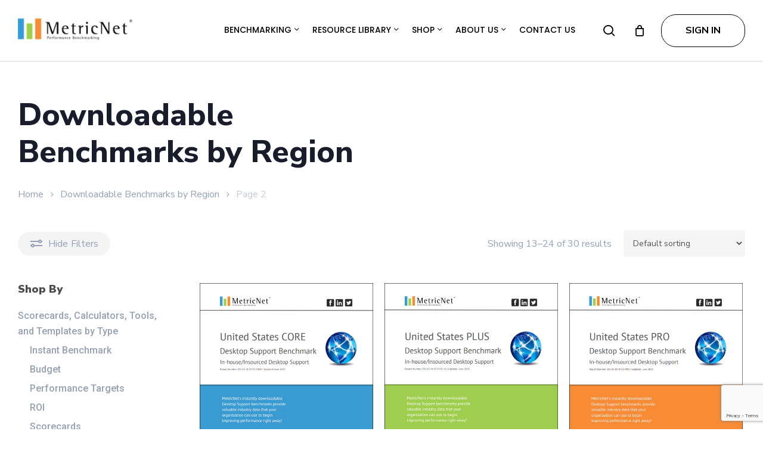

--- FILE ---
content_type: text/html; charset=utf-8
request_url: https://www.google.com/recaptcha/api2/anchor?ar=1&k=6LfdVMAfAAAAANVAL2UUlQ-7xfxHZg2niUZb36lJ&co=aHR0cHM6Ly93d3cubWV0cmljbmV0LmNvbTo0NDM.&hl=en&v=9TiwnJFHeuIw_s0wSd3fiKfN&size=invisible&anchor-ms=20000&execute-ms=30000&cb=57rglr507hum
body_size: 48172
content:
<!DOCTYPE HTML><html dir="ltr" lang="en"><head><meta http-equiv="Content-Type" content="text/html; charset=UTF-8">
<meta http-equiv="X-UA-Compatible" content="IE=edge">
<title>reCAPTCHA</title>
<style type="text/css">
/* cyrillic-ext */
@font-face {
  font-family: 'Roboto';
  font-style: normal;
  font-weight: 400;
  font-stretch: 100%;
  src: url(//fonts.gstatic.com/s/roboto/v48/KFO7CnqEu92Fr1ME7kSn66aGLdTylUAMa3GUBHMdazTgWw.woff2) format('woff2');
  unicode-range: U+0460-052F, U+1C80-1C8A, U+20B4, U+2DE0-2DFF, U+A640-A69F, U+FE2E-FE2F;
}
/* cyrillic */
@font-face {
  font-family: 'Roboto';
  font-style: normal;
  font-weight: 400;
  font-stretch: 100%;
  src: url(//fonts.gstatic.com/s/roboto/v48/KFO7CnqEu92Fr1ME7kSn66aGLdTylUAMa3iUBHMdazTgWw.woff2) format('woff2');
  unicode-range: U+0301, U+0400-045F, U+0490-0491, U+04B0-04B1, U+2116;
}
/* greek-ext */
@font-face {
  font-family: 'Roboto';
  font-style: normal;
  font-weight: 400;
  font-stretch: 100%;
  src: url(//fonts.gstatic.com/s/roboto/v48/KFO7CnqEu92Fr1ME7kSn66aGLdTylUAMa3CUBHMdazTgWw.woff2) format('woff2');
  unicode-range: U+1F00-1FFF;
}
/* greek */
@font-face {
  font-family: 'Roboto';
  font-style: normal;
  font-weight: 400;
  font-stretch: 100%;
  src: url(//fonts.gstatic.com/s/roboto/v48/KFO7CnqEu92Fr1ME7kSn66aGLdTylUAMa3-UBHMdazTgWw.woff2) format('woff2');
  unicode-range: U+0370-0377, U+037A-037F, U+0384-038A, U+038C, U+038E-03A1, U+03A3-03FF;
}
/* math */
@font-face {
  font-family: 'Roboto';
  font-style: normal;
  font-weight: 400;
  font-stretch: 100%;
  src: url(//fonts.gstatic.com/s/roboto/v48/KFO7CnqEu92Fr1ME7kSn66aGLdTylUAMawCUBHMdazTgWw.woff2) format('woff2');
  unicode-range: U+0302-0303, U+0305, U+0307-0308, U+0310, U+0312, U+0315, U+031A, U+0326-0327, U+032C, U+032F-0330, U+0332-0333, U+0338, U+033A, U+0346, U+034D, U+0391-03A1, U+03A3-03A9, U+03B1-03C9, U+03D1, U+03D5-03D6, U+03F0-03F1, U+03F4-03F5, U+2016-2017, U+2034-2038, U+203C, U+2040, U+2043, U+2047, U+2050, U+2057, U+205F, U+2070-2071, U+2074-208E, U+2090-209C, U+20D0-20DC, U+20E1, U+20E5-20EF, U+2100-2112, U+2114-2115, U+2117-2121, U+2123-214F, U+2190, U+2192, U+2194-21AE, U+21B0-21E5, U+21F1-21F2, U+21F4-2211, U+2213-2214, U+2216-22FF, U+2308-230B, U+2310, U+2319, U+231C-2321, U+2336-237A, U+237C, U+2395, U+239B-23B7, U+23D0, U+23DC-23E1, U+2474-2475, U+25AF, U+25B3, U+25B7, U+25BD, U+25C1, U+25CA, U+25CC, U+25FB, U+266D-266F, U+27C0-27FF, U+2900-2AFF, U+2B0E-2B11, U+2B30-2B4C, U+2BFE, U+3030, U+FF5B, U+FF5D, U+1D400-1D7FF, U+1EE00-1EEFF;
}
/* symbols */
@font-face {
  font-family: 'Roboto';
  font-style: normal;
  font-weight: 400;
  font-stretch: 100%;
  src: url(//fonts.gstatic.com/s/roboto/v48/KFO7CnqEu92Fr1ME7kSn66aGLdTylUAMaxKUBHMdazTgWw.woff2) format('woff2');
  unicode-range: U+0001-000C, U+000E-001F, U+007F-009F, U+20DD-20E0, U+20E2-20E4, U+2150-218F, U+2190, U+2192, U+2194-2199, U+21AF, U+21E6-21F0, U+21F3, U+2218-2219, U+2299, U+22C4-22C6, U+2300-243F, U+2440-244A, U+2460-24FF, U+25A0-27BF, U+2800-28FF, U+2921-2922, U+2981, U+29BF, U+29EB, U+2B00-2BFF, U+4DC0-4DFF, U+FFF9-FFFB, U+10140-1018E, U+10190-1019C, U+101A0, U+101D0-101FD, U+102E0-102FB, U+10E60-10E7E, U+1D2C0-1D2D3, U+1D2E0-1D37F, U+1F000-1F0FF, U+1F100-1F1AD, U+1F1E6-1F1FF, U+1F30D-1F30F, U+1F315, U+1F31C, U+1F31E, U+1F320-1F32C, U+1F336, U+1F378, U+1F37D, U+1F382, U+1F393-1F39F, U+1F3A7-1F3A8, U+1F3AC-1F3AF, U+1F3C2, U+1F3C4-1F3C6, U+1F3CA-1F3CE, U+1F3D4-1F3E0, U+1F3ED, U+1F3F1-1F3F3, U+1F3F5-1F3F7, U+1F408, U+1F415, U+1F41F, U+1F426, U+1F43F, U+1F441-1F442, U+1F444, U+1F446-1F449, U+1F44C-1F44E, U+1F453, U+1F46A, U+1F47D, U+1F4A3, U+1F4B0, U+1F4B3, U+1F4B9, U+1F4BB, U+1F4BF, U+1F4C8-1F4CB, U+1F4D6, U+1F4DA, U+1F4DF, U+1F4E3-1F4E6, U+1F4EA-1F4ED, U+1F4F7, U+1F4F9-1F4FB, U+1F4FD-1F4FE, U+1F503, U+1F507-1F50B, U+1F50D, U+1F512-1F513, U+1F53E-1F54A, U+1F54F-1F5FA, U+1F610, U+1F650-1F67F, U+1F687, U+1F68D, U+1F691, U+1F694, U+1F698, U+1F6AD, U+1F6B2, U+1F6B9-1F6BA, U+1F6BC, U+1F6C6-1F6CF, U+1F6D3-1F6D7, U+1F6E0-1F6EA, U+1F6F0-1F6F3, U+1F6F7-1F6FC, U+1F700-1F7FF, U+1F800-1F80B, U+1F810-1F847, U+1F850-1F859, U+1F860-1F887, U+1F890-1F8AD, U+1F8B0-1F8BB, U+1F8C0-1F8C1, U+1F900-1F90B, U+1F93B, U+1F946, U+1F984, U+1F996, U+1F9E9, U+1FA00-1FA6F, U+1FA70-1FA7C, U+1FA80-1FA89, U+1FA8F-1FAC6, U+1FACE-1FADC, U+1FADF-1FAE9, U+1FAF0-1FAF8, U+1FB00-1FBFF;
}
/* vietnamese */
@font-face {
  font-family: 'Roboto';
  font-style: normal;
  font-weight: 400;
  font-stretch: 100%;
  src: url(//fonts.gstatic.com/s/roboto/v48/KFO7CnqEu92Fr1ME7kSn66aGLdTylUAMa3OUBHMdazTgWw.woff2) format('woff2');
  unicode-range: U+0102-0103, U+0110-0111, U+0128-0129, U+0168-0169, U+01A0-01A1, U+01AF-01B0, U+0300-0301, U+0303-0304, U+0308-0309, U+0323, U+0329, U+1EA0-1EF9, U+20AB;
}
/* latin-ext */
@font-face {
  font-family: 'Roboto';
  font-style: normal;
  font-weight: 400;
  font-stretch: 100%;
  src: url(//fonts.gstatic.com/s/roboto/v48/KFO7CnqEu92Fr1ME7kSn66aGLdTylUAMa3KUBHMdazTgWw.woff2) format('woff2');
  unicode-range: U+0100-02BA, U+02BD-02C5, U+02C7-02CC, U+02CE-02D7, U+02DD-02FF, U+0304, U+0308, U+0329, U+1D00-1DBF, U+1E00-1E9F, U+1EF2-1EFF, U+2020, U+20A0-20AB, U+20AD-20C0, U+2113, U+2C60-2C7F, U+A720-A7FF;
}
/* latin */
@font-face {
  font-family: 'Roboto';
  font-style: normal;
  font-weight: 400;
  font-stretch: 100%;
  src: url(//fonts.gstatic.com/s/roboto/v48/KFO7CnqEu92Fr1ME7kSn66aGLdTylUAMa3yUBHMdazQ.woff2) format('woff2');
  unicode-range: U+0000-00FF, U+0131, U+0152-0153, U+02BB-02BC, U+02C6, U+02DA, U+02DC, U+0304, U+0308, U+0329, U+2000-206F, U+20AC, U+2122, U+2191, U+2193, U+2212, U+2215, U+FEFF, U+FFFD;
}
/* cyrillic-ext */
@font-face {
  font-family: 'Roboto';
  font-style: normal;
  font-weight: 500;
  font-stretch: 100%;
  src: url(//fonts.gstatic.com/s/roboto/v48/KFO7CnqEu92Fr1ME7kSn66aGLdTylUAMa3GUBHMdazTgWw.woff2) format('woff2');
  unicode-range: U+0460-052F, U+1C80-1C8A, U+20B4, U+2DE0-2DFF, U+A640-A69F, U+FE2E-FE2F;
}
/* cyrillic */
@font-face {
  font-family: 'Roboto';
  font-style: normal;
  font-weight: 500;
  font-stretch: 100%;
  src: url(//fonts.gstatic.com/s/roboto/v48/KFO7CnqEu92Fr1ME7kSn66aGLdTylUAMa3iUBHMdazTgWw.woff2) format('woff2');
  unicode-range: U+0301, U+0400-045F, U+0490-0491, U+04B0-04B1, U+2116;
}
/* greek-ext */
@font-face {
  font-family: 'Roboto';
  font-style: normal;
  font-weight: 500;
  font-stretch: 100%;
  src: url(//fonts.gstatic.com/s/roboto/v48/KFO7CnqEu92Fr1ME7kSn66aGLdTylUAMa3CUBHMdazTgWw.woff2) format('woff2');
  unicode-range: U+1F00-1FFF;
}
/* greek */
@font-face {
  font-family: 'Roboto';
  font-style: normal;
  font-weight: 500;
  font-stretch: 100%;
  src: url(//fonts.gstatic.com/s/roboto/v48/KFO7CnqEu92Fr1ME7kSn66aGLdTylUAMa3-UBHMdazTgWw.woff2) format('woff2');
  unicode-range: U+0370-0377, U+037A-037F, U+0384-038A, U+038C, U+038E-03A1, U+03A3-03FF;
}
/* math */
@font-face {
  font-family: 'Roboto';
  font-style: normal;
  font-weight: 500;
  font-stretch: 100%;
  src: url(//fonts.gstatic.com/s/roboto/v48/KFO7CnqEu92Fr1ME7kSn66aGLdTylUAMawCUBHMdazTgWw.woff2) format('woff2');
  unicode-range: U+0302-0303, U+0305, U+0307-0308, U+0310, U+0312, U+0315, U+031A, U+0326-0327, U+032C, U+032F-0330, U+0332-0333, U+0338, U+033A, U+0346, U+034D, U+0391-03A1, U+03A3-03A9, U+03B1-03C9, U+03D1, U+03D5-03D6, U+03F0-03F1, U+03F4-03F5, U+2016-2017, U+2034-2038, U+203C, U+2040, U+2043, U+2047, U+2050, U+2057, U+205F, U+2070-2071, U+2074-208E, U+2090-209C, U+20D0-20DC, U+20E1, U+20E5-20EF, U+2100-2112, U+2114-2115, U+2117-2121, U+2123-214F, U+2190, U+2192, U+2194-21AE, U+21B0-21E5, U+21F1-21F2, U+21F4-2211, U+2213-2214, U+2216-22FF, U+2308-230B, U+2310, U+2319, U+231C-2321, U+2336-237A, U+237C, U+2395, U+239B-23B7, U+23D0, U+23DC-23E1, U+2474-2475, U+25AF, U+25B3, U+25B7, U+25BD, U+25C1, U+25CA, U+25CC, U+25FB, U+266D-266F, U+27C0-27FF, U+2900-2AFF, U+2B0E-2B11, U+2B30-2B4C, U+2BFE, U+3030, U+FF5B, U+FF5D, U+1D400-1D7FF, U+1EE00-1EEFF;
}
/* symbols */
@font-face {
  font-family: 'Roboto';
  font-style: normal;
  font-weight: 500;
  font-stretch: 100%;
  src: url(//fonts.gstatic.com/s/roboto/v48/KFO7CnqEu92Fr1ME7kSn66aGLdTylUAMaxKUBHMdazTgWw.woff2) format('woff2');
  unicode-range: U+0001-000C, U+000E-001F, U+007F-009F, U+20DD-20E0, U+20E2-20E4, U+2150-218F, U+2190, U+2192, U+2194-2199, U+21AF, U+21E6-21F0, U+21F3, U+2218-2219, U+2299, U+22C4-22C6, U+2300-243F, U+2440-244A, U+2460-24FF, U+25A0-27BF, U+2800-28FF, U+2921-2922, U+2981, U+29BF, U+29EB, U+2B00-2BFF, U+4DC0-4DFF, U+FFF9-FFFB, U+10140-1018E, U+10190-1019C, U+101A0, U+101D0-101FD, U+102E0-102FB, U+10E60-10E7E, U+1D2C0-1D2D3, U+1D2E0-1D37F, U+1F000-1F0FF, U+1F100-1F1AD, U+1F1E6-1F1FF, U+1F30D-1F30F, U+1F315, U+1F31C, U+1F31E, U+1F320-1F32C, U+1F336, U+1F378, U+1F37D, U+1F382, U+1F393-1F39F, U+1F3A7-1F3A8, U+1F3AC-1F3AF, U+1F3C2, U+1F3C4-1F3C6, U+1F3CA-1F3CE, U+1F3D4-1F3E0, U+1F3ED, U+1F3F1-1F3F3, U+1F3F5-1F3F7, U+1F408, U+1F415, U+1F41F, U+1F426, U+1F43F, U+1F441-1F442, U+1F444, U+1F446-1F449, U+1F44C-1F44E, U+1F453, U+1F46A, U+1F47D, U+1F4A3, U+1F4B0, U+1F4B3, U+1F4B9, U+1F4BB, U+1F4BF, U+1F4C8-1F4CB, U+1F4D6, U+1F4DA, U+1F4DF, U+1F4E3-1F4E6, U+1F4EA-1F4ED, U+1F4F7, U+1F4F9-1F4FB, U+1F4FD-1F4FE, U+1F503, U+1F507-1F50B, U+1F50D, U+1F512-1F513, U+1F53E-1F54A, U+1F54F-1F5FA, U+1F610, U+1F650-1F67F, U+1F687, U+1F68D, U+1F691, U+1F694, U+1F698, U+1F6AD, U+1F6B2, U+1F6B9-1F6BA, U+1F6BC, U+1F6C6-1F6CF, U+1F6D3-1F6D7, U+1F6E0-1F6EA, U+1F6F0-1F6F3, U+1F6F7-1F6FC, U+1F700-1F7FF, U+1F800-1F80B, U+1F810-1F847, U+1F850-1F859, U+1F860-1F887, U+1F890-1F8AD, U+1F8B0-1F8BB, U+1F8C0-1F8C1, U+1F900-1F90B, U+1F93B, U+1F946, U+1F984, U+1F996, U+1F9E9, U+1FA00-1FA6F, U+1FA70-1FA7C, U+1FA80-1FA89, U+1FA8F-1FAC6, U+1FACE-1FADC, U+1FADF-1FAE9, U+1FAF0-1FAF8, U+1FB00-1FBFF;
}
/* vietnamese */
@font-face {
  font-family: 'Roboto';
  font-style: normal;
  font-weight: 500;
  font-stretch: 100%;
  src: url(//fonts.gstatic.com/s/roboto/v48/KFO7CnqEu92Fr1ME7kSn66aGLdTylUAMa3OUBHMdazTgWw.woff2) format('woff2');
  unicode-range: U+0102-0103, U+0110-0111, U+0128-0129, U+0168-0169, U+01A0-01A1, U+01AF-01B0, U+0300-0301, U+0303-0304, U+0308-0309, U+0323, U+0329, U+1EA0-1EF9, U+20AB;
}
/* latin-ext */
@font-face {
  font-family: 'Roboto';
  font-style: normal;
  font-weight: 500;
  font-stretch: 100%;
  src: url(//fonts.gstatic.com/s/roboto/v48/KFO7CnqEu92Fr1ME7kSn66aGLdTylUAMa3KUBHMdazTgWw.woff2) format('woff2');
  unicode-range: U+0100-02BA, U+02BD-02C5, U+02C7-02CC, U+02CE-02D7, U+02DD-02FF, U+0304, U+0308, U+0329, U+1D00-1DBF, U+1E00-1E9F, U+1EF2-1EFF, U+2020, U+20A0-20AB, U+20AD-20C0, U+2113, U+2C60-2C7F, U+A720-A7FF;
}
/* latin */
@font-face {
  font-family: 'Roboto';
  font-style: normal;
  font-weight: 500;
  font-stretch: 100%;
  src: url(//fonts.gstatic.com/s/roboto/v48/KFO7CnqEu92Fr1ME7kSn66aGLdTylUAMa3yUBHMdazQ.woff2) format('woff2');
  unicode-range: U+0000-00FF, U+0131, U+0152-0153, U+02BB-02BC, U+02C6, U+02DA, U+02DC, U+0304, U+0308, U+0329, U+2000-206F, U+20AC, U+2122, U+2191, U+2193, U+2212, U+2215, U+FEFF, U+FFFD;
}
/* cyrillic-ext */
@font-face {
  font-family: 'Roboto';
  font-style: normal;
  font-weight: 900;
  font-stretch: 100%;
  src: url(//fonts.gstatic.com/s/roboto/v48/KFO7CnqEu92Fr1ME7kSn66aGLdTylUAMa3GUBHMdazTgWw.woff2) format('woff2');
  unicode-range: U+0460-052F, U+1C80-1C8A, U+20B4, U+2DE0-2DFF, U+A640-A69F, U+FE2E-FE2F;
}
/* cyrillic */
@font-face {
  font-family: 'Roboto';
  font-style: normal;
  font-weight: 900;
  font-stretch: 100%;
  src: url(//fonts.gstatic.com/s/roboto/v48/KFO7CnqEu92Fr1ME7kSn66aGLdTylUAMa3iUBHMdazTgWw.woff2) format('woff2');
  unicode-range: U+0301, U+0400-045F, U+0490-0491, U+04B0-04B1, U+2116;
}
/* greek-ext */
@font-face {
  font-family: 'Roboto';
  font-style: normal;
  font-weight: 900;
  font-stretch: 100%;
  src: url(//fonts.gstatic.com/s/roboto/v48/KFO7CnqEu92Fr1ME7kSn66aGLdTylUAMa3CUBHMdazTgWw.woff2) format('woff2');
  unicode-range: U+1F00-1FFF;
}
/* greek */
@font-face {
  font-family: 'Roboto';
  font-style: normal;
  font-weight: 900;
  font-stretch: 100%;
  src: url(//fonts.gstatic.com/s/roboto/v48/KFO7CnqEu92Fr1ME7kSn66aGLdTylUAMa3-UBHMdazTgWw.woff2) format('woff2');
  unicode-range: U+0370-0377, U+037A-037F, U+0384-038A, U+038C, U+038E-03A1, U+03A3-03FF;
}
/* math */
@font-face {
  font-family: 'Roboto';
  font-style: normal;
  font-weight: 900;
  font-stretch: 100%;
  src: url(//fonts.gstatic.com/s/roboto/v48/KFO7CnqEu92Fr1ME7kSn66aGLdTylUAMawCUBHMdazTgWw.woff2) format('woff2');
  unicode-range: U+0302-0303, U+0305, U+0307-0308, U+0310, U+0312, U+0315, U+031A, U+0326-0327, U+032C, U+032F-0330, U+0332-0333, U+0338, U+033A, U+0346, U+034D, U+0391-03A1, U+03A3-03A9, U+03B1-03C9, U+03D1, U+03D5-03D6, U+03F0-03F1, U+03F4-03F5, U+2016-2017, U+2034-2038, U+203C, U+2040, U+2043, U+2047, U+2050, U+2057, U+205F, U+2070-2071, U+2074-208E, U+2090-209C, U+20D0-20DC, U+20E1, U+20E5-20EF, U+2100-2112, U+2114-2115, U+2117-2121, U+2123-214F, U+2190, U+2192, U+2194-21AE, U+21B0-21E5, U+21F1-21F2, U+21F4-2211, U+2213-2214, U+2216-22FF, U+2308-230B, U+2310, U+2319, U+231C-2321, U+2336-237A, U+237C, U+2395, U+239B-23B7, U+23D0, U+23DC-23E1, U+2474-2475, U+25AF, U+25B3, U+25B7, U+25BD, U+25C1, U+25CA, U+25CC, U+25FB, U+266D-266F, U+27C0-27FF, U+2900-2AFF, U+2B0E-2B11, U+2B30-2B4C, U+2BFE, U+3030, U+FF5B, U+FF5D, U+1D400-1D7FF, U+1EE00-1EEFF;
}
/* symbols */
@font-face {
  font-family: 'Roboto';
  font-style: normal;
  font-weight: 900;
  font-stretch: 100%;
  src: url(//fonts.gstatic.com/s/roboto/v48/KFO7CnqEu92Fr1ME7kSn66aGLdTylUAMaxKUBHMdazTgWw.woff2) format('woff2');
  unicode-range: U+0001-000C, U+000E-001F, U+007F-009F, U+20DD-20E0, U+20E2-20E4, U+2150-218F, U+2190, U+2192, U+2194-2199, U+21AF, U+21E6-21F0, U+21F3, U+2218-2219, U+2299, U+22C4-22C6, U+2300-243F, U+2440-244A, U+2460-24FF, U+25A0-27BF, U+2800-28FF, U+2921-2922, U+2981, U+29BF, U+29EB, U+2B00-2BFF, U+4DC0-4DFF, U+FFF9-FFFB, U+10140-1018E, U+10190-1019C, U+101A0, U+101D0-101FD, U+102E0-102FB, U+10E60-10E7E, U+1D2C0-1D2D3, U+1D2E0-1D37F, U+1F000-1F0FF, U+1F100-1F1AD, U+1F1E6-1F1FF, U+1F30D-1F30F, U+1F315, U+1F31C, U+1F31E, U+1F320-1F32C, U+1F336, U+1F378, U+1F37D, U+1F382, U+1F393-1F39F, U+1F3A7-1F3A8, U+1F3AC-1F3AF, U+1F3C2, U+1F3C4-1F3C6, U+1F3CA-1F3CE, U+1F3D4-1F3E0, U+1F3ED, U+1F3F1-1F3F3, U+1F3F5-1F3F7, U+1F408, U+1F415, U+1F41F, U+1F426, U+1F43F, U+1F441-1F442, U+1F444, U+1F446-1F449, U+1F44C-1F44E, U+1F453, U+1F46A, U+1F47D, U+1F4A3, U+1F4B0, U+1F4B3, U+1F4B9, U+1F4BB, U+1F4BF, U+1F4C8-1F4CB, U+1F4D6, U+1F4DA, U+1F4DF, U+1F4E3-1F4E6, U+1F4EA-1F4ED, U+1F4F7, U+1F4F9-1F4FB, U+1F4FD-1F4FE, U+1F503, U+1F507-1F50B, U+1F50D, U+1F512-1F513, U+1F53E-1F54A, U+1F54F-1F5FA, U+1F610, U+1F650-1F67F, U+1F687, U+1F68D, U+1F691, U+1F694, U+1F698, U+1F6AD, U+1F6B2, U+1F6B9-1F6BA, U+1F6BC, U+1F6C6-1F6CF, U+1F6D3-1F6D7, U+1F6E0-1F6EA, U+1F6F0-1F6F3, U+1F6F7-1F6FC, U+1F700-1F7FF, U+1F800-1F80B, U+1F810-1F847, U+1F850-1F859, U+1F860-1F887, U+1F890-1F8AD, U+1F8B0-1F8BB, U+1F8C0-1F8C1, U+1F900-1F90B, U+1F93B, U+1F946, U+1F984, U+1F996, U+1F9E9, U+1FA00-1FA6F, U+1FA70-1FA7C, U+1FA80-1FA89, U+1FA8F-1FAC6, U+1FACE-1FADC, U+1FADF-1FAE9, U+1FAF0-1FAF8, U+1FB00-1FBFF;
}
/* vietnamese */
@font-face {
  font-family: 'Roboto';
  font-style: normal;
  font-weight: 900;
  font-stretch: 100%;
  src: url(//fonts.gstatic.com/s/roboto/v48/KFO7CnqEu92Fr1ME7kSn66aGLdTylUAMa3OUBHMdazTgWw.woff2) format('woff2');
  unicode-range: U+0102-0103, U+0110-0111, U+0128-0129, U+0168-0169, U+01A0-01A1, U+01AF-01B0, U+0300-0301, U+0303-0304, U+0308-0309, U+0323, U+0329, U+1EA0-1EF9, U+20AB;
}
/* latin-ext */
@font-face {
  font-family: 'Roboto';
  font-style: normal;
  font-weight: 900;
  font-stretch: 100%;
  src: url(//fonts.gstatic.com/s/roboto/v48/KFO7CnqEu92Fr1ME7kSn66aGLdTylUAMa3KUBHMdazTgWw.woff2) format('woff2');
  unicode-range: U+0100-02BA, U+02BD-02C5, U+02C7-02CC, U+02CE-02D7, U+02DD-02FF, U+0304, U+0308, U+0329, U+1D00-1DBF, U+1E00-1E9F, U+1EF2-1EFF, U+2020, U+20A0-20AB, U+20AD-20C0, U+2113, U+2C60-2C7F, U+A720-A7FF;
}
/* latin */
@font-face {
  font-family: 'Roboto';
  font-style: normal;
  font-weight: 900;
  font-stretch: 100%;
  src: url(//fonts.gstatic.com/s/roboto/v48/KFO7CnqEu92Fr1ME7kSn66aGLdTylUAMa3yUBHMdazQ.woff2) format('woff2');
  unicode-range: U+0000-00FF, U+0131, U+0152-0153, U+02BB-02BC, U+02C6, U+02DA, U+02DC, U+0304, U+0308, U+0329, U+2000-206F, U+20AC, U+2122, U+2191, U+2193, U+2212, U+2215, U+FEFF, U+FFFD;
}

</style>
<link rel="stylesheet" type="text/css" href="https://www.gstatic.com/recaptcha/releases/9TiwnJFHeuIw_s0wSd3fiKfN/styles__ltr.css">
<script nonce="E2hyqewyktGwi-O2wwMt7w" type="text/javascript">window['__recaptcha_api'] = 'https://www.google.com/recaptcha/api2/';</script>
<script type="text/javascript" src="https://www.gstatic.com/recaptcha/releases/9TiwnJFHeuIw_s0wSd3fiKfN/recaptcha__en.js" nonce="E2hyqewyktGwi-O2wwMt7w">
      
    </script></head>
<body><div id="rc-anchor-alert" class="rc-anchor-alert"></div>
<input type="hidden" id="recaptcha-token" value="[base64]">
<script type="text/javascript" nonce="E2hyqewyktGwi-O2wwMt7w">
      recaptcha.anchor.Main.init("[\x22ainput\x22,[\x22bgdata\x22,\x22\x22,\[base64]/[base64]/[base64]/[base64]/[base64]/[base64]/[base64]/[base64]/[base64]/[base64]\\u003d\x22,\[base64]\\u003d\x22,\[base64]/woFLWB8CwoHDtlbCsypxQ8KScsKMwqDCicOIw6sIwoLCk8KLw6MbQhBnESZawq9Tw47DvsOpfMKELzfCjcKFwqXDnsObLMOYZcOeFMKKesK8aDXDlBjCqzTDkE3CksO8HwzDhnPDv8K9w4EKwpLDiQN9wq/DsMOXWcKVflFqeE0nw7VfU8KNwqzDpmVTJcKZwoAjw4EIDXzCrF1fe1IBADvCklFXajPDizDDk2dow5/DnWNFw4jCv8KeeWVFwprCosKow5Frw7l9w7RGQMOnwqzCpQbDmlfCmX9dw6TDoHDDl8Ktwr8Ewrk/[base64]/CmzLCsj1mAMKGI0V2CRguwppnQcOMw6cES8K/YzYCamLDuxbClMKyJD3CrAQ5F8KrJWPDgcOdJUrDgcOJQcOlKhguw47DmsOidRTCqsOqf3/Dl1s1wr5hwrpjwqYUwp4jwq4fe3zDtmPDuMODCB0IMCHCqsKowrk7H0PCvcOHQB3CuQjDscKOI8KGM8K0CMO9w7lUwqvDhHbCkhzDiDI/w7rCkcKATQxRw7duasO3SsOSw7JSD8OyN2VhXmNzwrMwGwnCjTTCsMONZFPDq8ObwqTDmMKKFRcWwqjCq8O+w43CuWDCphsAWApzLsKPB8OnIcOvVsKswpQiwpjCj8O9HMK4ZA3DtQ8dwr4/UsKqwozDgcKTwpEgwqdxAH7Cj27CnCrDrGnCgQ90wqoXDR8lLnVcw5ALVsK/woDDtE3Cn8OOEGrDtzjCuQPCkUBIYkwAXzkJw65iA8KDd8O7w45TWyjChsO/w4DDoiTCnsOTSShhMGrDisK5wqI4w4ItwoTDjG9lXsKkHMKzQVvCtFgUwo7DvMOewpExwolCScOowoFEw4Q/wqktecKHw4fDjsKfKsOcJ0XDlRNKwrvCvC7DmcKJwrYZO8K5w4zCtCMSLHzDgTRaI0zCkkc1w7LCncO3w5lJa2w3LsOKwqTDt8KUUMKPw6t8wpQCXcOfwpsPYMKYLF8rNGNhwqLCmcOpwoPCiMOmGRYnwoIkU8OTMgPCh0PCk8KqwrwhJ1QewrFOw7pLJ8O/E8OzwqkbQF5OcwzCrsO1bMOAYsKcTMOew6IhwqEUwp3CosKXw4AkF0DCq8K9w7o7BmrDg8Ouw6DCp8OFwrdpwrd1XH7DnSDCgQDCoMOEw7/CjD83LsKhwoPDomtoFRzCtx0Gwo5MM8KCcnF0NkXDoUtFw6drwqnDhDDDg1EkwoJ2P2rCqGfCqMO/[base64]/DhGUiNDMVwpvDiUsgA37Dkm7DqMOjbT9Sw4V5VyQMc8OBe8OZP3/CmybDjsO6w44Cwp1WUWN6w7oew7jCvSXCmWcEWcOsBGUzwr1jYsKab8O4wrTCviVMw65Xw6nCsxXClErDqsK/LgLCh3rCqVV0wrwaQBHDicKNwr0UE8KPw5vDv27CqnLCpxttd8KTc8KyUcONWCt2WiZIwptyw4/DoRQpRsOwwqnDsMOzwoMQS8KTLMKnw4gBw6I/DsKAwqnDkAnDpSPCmsOaalXCisKSCsOhwqvCqGspPHHDsCPCsMOpwpJ3Y8OVasK8wr5vw4QOYFrCscO2GsKlKEV2w6bDvHhow5FWdE7CqTxww4B8wp1Gw7UgZAHCqCnCg8Okw77Cl8Ojw67CglfCrcOXwr57w5dfw7EjU8KsR8OlR8KsWgjCpsOtw7zDrS/CuMKBwoQGw7PChFvDrcKrwo/Dn8O0wq/CnMOJdMKeBsOOUXwGwqQVw6JMA3nCm3LCrUXCmcOLw7EoRMOAe04awqsaKcO0MiUsw73Cr8KZw4nCkMK2w50lfsOLwpTDpz3Do8Ozc8O7NxrCncOYXSvCgcK6w4tiwpPCisOhwpQnJB7CusKidhMdw7LCuRZKw6zDgz5wVUkIw6B/[base64]/CjFnDp8OfOmptAUh6NRvDlUchwoPDmXPCqsK9w6jDqE/DksOrZ8KKwovCnMOKOcKKEj7DtgkyUMOHeWjDlcOCZsKEKsKWw4/CtMKWwpM9wqPColTCqyl5fStRcl7Dhx3DoMOUBsO2w4rCoMKFwpHCtsO7wrBzCHwWPxkrZXoDZ8ORwoDCiRPCnWQ/[base64]/SRViQUzDgMKXIyTCvFcVw49jw4ofJksfGXzCksKLVVXCkMOiZcKbaMOLwqh0UcKiVF47w63DlGrDtiwqw6cNaQxVw5NPwrDDpU3DsR0lWhRPwqbDvcKnwr98wqoeKMO+wqUmwrbCj8O0w5vDnQ7DusOkw43CqkAiaj/[base64]/DqFvDu8KLwozDlSgIw6jCj8KXw7UmR8KGwqHDjDDDjVXDnjQvwq3Dvk/DtSxXXMOZTcKQw5HDhX7DmxLDm8Ocw7wfw5UMWMOWw49Fw5BnR8OJwoNRCsOpTXtiAMKlMcOOfztrw5s8wpPCpcOnwppkwrPCqizDoxtzajbDlBnCg8Kjw40nw5jDtzTCgm4nwrPCm8Oew4zCnVJOwpXCoEbDjsKfUsKTw5/Du8K3wpnDn2QMwop4woPCiMO/[base64]/[base64]/Dt2Yrw7fDvMKVw4/CuMKWacOaEsOywrBEw5lMKHPCiR1IEGgOw5XDjSk4wr/CisOow7xtQRtqw43CscK1XCzCnsKGPMOkDg7DhDQPCy7CnsOXTRAjesOsCEXDlcKHEsKqagvDv0gVw4jDh8OkP8O0wp7DkBPDrMKqVxfCkUdFwqdPwopIwp55csORJn0HSBsiw5kCLm7DtMKfWsKLwpDDtMKOwrMMMAbDk3fDgVhJfQ/DtsOtNcKswrAfUMK3FsKwRMKawoQWWT0MbRzClsKZw5A6wqbCr8KowqkHwpBVwphrHcKJw40SR8KXw4AnVivDtERXEBTDrVDCrwcjwq7CnB7Dl8K2w5vCvSIeYcKBekBGeMOYS8OEwojCkcKAw6oow7DDq8OSV0rDvxdGwoDClH96fcKYw4NZwr/ClDLCglgERDk6w5jDjMOkw4ROwpcCw5PDpsK+RHXDqsKawrgTwqsFLsOBYzTCvsOUwrnCisOxw73CvUgWwqbDmh8Rw6MccA/DvMOpdHFqYAwAKsOYcsO0NGpeGcOtwqbDn3MtwoYIORHCkE53w4jClFPDuMKoLTx7w5fClVcKwrXCqCdOYWXDqDrCnhbCmMOawr/DqcO7YnDDli/DucObJR9Dw4nDknUHw6w3ccK4M8KxXy98wo1pIsKGNEY2wpsIwoXDi8KHGsOGRVrCtAbCpkLCsUfDnsOMw5vDvsOlwqUmN8OWIiR/SF8HMCzCvGXDngvCuVbDj34uDMKWQcKAwrbCozbDu2DDp8KgRibDpMKAD8Opw4nDjMKSfsOHNcO1w5oxHFY1w7/DlX/ChcK4w73CkCvCv3vDhQ9Ew4TCncOOwqMxUcKlw7LCtx3DvsOyMy7DuMOzwps5RhcOEcKIH2Bnw5d/ZsOnwqjChMK6KMKJw7jDpcKMwrrCvk1gwq5TwoNcw4/[base64]/[base64]/djbCqENJwqYBPsOowrzChGlbJ3/Cn8K0E8K0KgYJw6DCtQDCnWsdw7xew7zDg8OAZDZqIWldd8OCRcKob8OBw5jChcOCwqQqwr8aYxDCgMOCIhEYwrvCtcK1TCoLG8K+DS7DvU0Vw7EqOMORw5Evwrw0PURAUD00w7JUNMOMw5zCtCoZfmXCrcK4aBnCmsO2w5gTPQhEQVbClnfDtcKRw5/Dh8OXLsO5wp1Vw63DjsKVfsOIL8OxXlhiw6gNHMOtw6Ayw6fChFPDp8OYG8KEwrvDgUvDumTCucKkbGJSwr8Sbj3DrlDDm0LCisK3Dgl+wp3DomjCksOZw7vDg8K6Iz8sWMOJwpLDnzHDrsKSJz1bw7wgwpDDm1/DgDU6V8OFw6fClMK8J03DksOBcS/Dm8KQfSbCrMKaTE/CmjgEDMO3GcOdwrnCiMOfwr/Dq1nDicKBwphSWMOIwqh0wqbCtkbCsi3DocKPMCDChSnCgsOeBUrDk8Oew7bChURAAMKofwHClsKpRsOIX8KPw5oYwoNaw7/CksO7wqbCqcKawrwOwr/Cu8OYw6jDoUbDunlUWjxPZzJew7NUPMOGwoR8wqPCl1sOFlTCqFESw6I0wpRmw6LDtx3Cr0ozw6zCn2YEwoDDuTjDv0NYwqRcw55fw4w9VS/CoMO0f8K7w4XDs8Omw59dwrN0MU4FXSt3AFHCsEMVf8OBw67CtC87XyrDiiosaMK2w7TDnsKZVcONw71Swqp/wqvCkQw+w7lqeU9YcQ9+CcOzMsKOwoZywq/DisKhwoZcUsKmwrBZVMO4w5YGfDsSwpk9w53DuMOcccOzwrjDjMKjw6jDi8OsYXIcFyfCqgZ0L8OIwpfDiSjClBTDuTLCjsOAwqcHCiXDqFPDt8KoacOFwpkew58Tw7bCgsKUwoVgThrDkAhcL34ZwqPDmMOkOMO1wrHCvRANwqUULT/[base64]/Cq38sNcOnw6DCiMOhZcK5Fj7DukMtw5ULwrjCjMOsTWtTwovDgMKYe0bDmcKVw47CmmbDi8KHwr0AMMKww5sYVRrDmMKvwpPDvznCnwzDksOTAX7CiMOBXGTDkcKYw4s+w4HCjytfw6LCmlDDom/DqMOQw7/DgV0iw73DhsKvwpbDkn7ClsO0w6XDusO7XMK+HD0dI8OvZhcGEkA7wp1MwobDtEDCrmDDuMKIJVvDq0nCm8OiKcO+wqLDvMOEwrI8w63DuAvCsmYzFX9Aw4/[base64]/[base64]/w7Ydw7HCiMOVM8KUeWB3ZsKJNCnClcOABFlXwpYhwrhScMO+QcKqb0lBwqZFwr/DjsK0YXDDqsK5w6bCukE6L8KaeVA/YcOdDD/DkcOnUsK/OcKpB3TDmxrCjMKWPFsYY1crwoYzM3Bxw73DgxXCsWPClA/Dhx59EsKcHng+w4FzwpbDq8KRw4nDhcKRZD1Vw5LDnyZLwo9SRyYFXTvChS7Con/CrcOMwp45w5jCh8Ogw7xOBTYlV8OWw6rCkjfDknXCvMOCZ8K3woHCkSfCvMK/[base64]/DuWdPLsOJw5QtI8Kaw6PCoUo1w6rCj8ORBgpNw7Yod8OTccOGw4JVLRHDh0tqUMOeJSLCvsKpAsKjQGbDn23DrcOPeRJUw69cwrPCgC7ChRfDkiHCosOMw4rCjsKlJMKZw5FoDsOvw6oswqxlScOfTDfCqxo/wobDgcKQw7bDuXrCjUrCiDtoGMOTTMKYIjbDicO/w69qw4cnQCvCmyDCosKuwoDCrsKDwqDCuMKcwrXDn0LDhCNcOCrCvHFjw6LDoMOMJFgYKRRdw6zCjMOkwpluHsOUUsK1PEI/w5LDtMOswqTDjMK4URXDm8Kww4ZswqTCqzscUMKRwrl1FyrDisOoD8KhGVfCmDgcRFoUfMOZY8KmwrEGDsOIwqHCkRF5w43CoMObw6fDvcKOwqXCl8KEbMKcf8O2w6ZyV8Kkw4tJOMONw5fCo8KIXsO/wpASBcKcwoltwrTDlMKRT8OiAUDCpSV9PcKEw4E8w719w6lnwqJJwo/CuXNpHMKJWcOLwosww4nDvcOzJsOPYyTDqcOOw4nCgMKMw7wMDMK4wrfDgTheRsKFw7QlD1kRecKFwpl2KU1Yw4gqw4Ewwp/DoMO0w5BHw44gw5jCpDkKDcKVw6PCucKzw7DDqQ7Cp8KDP2ANw7kRacKAw7N6cwjCjU7Ck24vwoPDuyjDgVrCqMK6YsONw6J9wpLCgQrCjV3Cu8O/Ly7Cv8KzVcKIw4vCmXthDSjCq8OuY0bCq3Fsw7jCocK9UGPDgMOqwrEDwqQpH8KhDMKDaWrCmlzCpCAHw7VlbGvCiMKRw5XCkcOBw5XCqMO6w4cAwoJow53CuMKYwrnCo8Kuwp4kw7XCuA3CnUpXw5DDqMKLw57DmMOJwq3Ds8KfKnfCucKZeE8IB8OuDcO/AAfChsKFw6xnw7vDpMOOwp3Dsi5fRMKrJ8K4wr/CqcKNbkvCkA4Dw6TDl8KhwoLDucKgwrEkw6UqwrLDtcOcw4rDoMOYIcKnYC3DscOIJMKkaW/DnMKTK1jCqsOlRlfCkMKta8Opa8ONwplew7kWwptBwqrDuDvCtMO1WMK+w53DuhPDjiYECSPCm3Q8VX3DgxbCjWzDmBPDgcK1w4M1w5PCucOawp8Mw7UlWHI6woslSMOGacOoIMKuwo4Zw4g2w7/ClzLDucKqT8KDw6/CuMOTw7pFSnLCqR7Cr8Oqw6XDuCcYNCxbwpIvOMKSw6BUY8ODwqRGwpRXTcORE1pAwpnDlsK/IMOxw4RKeDrCpzzCkTjClnsCVz/Cp3TClMOkQgUjw6FJwovCnVpyQGVfS8KABDjCn8O+QcODwo9uZcOrw6cpw4TDsMOGw6RHw7AVw4w9XcKLwrABJEvCiX5MwrNhw6rCpsOEZjcTYsKWIjXDjS/CihtLVgYRwo4kwrfChBzCuB3DulRqwqvDqGPDhEkewpUNwr/ChynDkMKiw6U3EW0QPcKawpXCisOGw7fCjMO6w4HCu30LbcO9w6hQwpfDrcK4BRN8wr/Dp3EjIcKcw6/CvsOaDsOiwq0/CcONFMK0bjIAw4wsHcKvw4PDuSbDucOVXhxQdjQGwqzClT5Vw7HDgSB9AMK8wrF7FcO4w6rDogrDjMOHwobCqVk8LnLDosKBBlvDrUZZJyXDoMO0woPDjcOJwp7Cu3fCusKnJgPCnsK8wpMIw4HDo3l1w6sIG8KvQMK2w6/DpsKEeh5tw5/Dnxkhbz14Q8K9w4VDMcOmwqPCnlLDpBVqUsOJGxjCpsOswpTDrsK6wpHDpkZDeDYqTiV5RcKLw7JjH07DlsKdXsKMRyDDkAnCkSXDlMO1wrTCknTDvsKdwofDs8OQNsO6YMOZMnbDtGs1QMOlw4bDmMKsw4LDtcKnw4Euwrhxw6DClsOjYMK+w4zCvwrClcObcl/Ds8KnwroBGVjCusKZLcOqX8ODw7PCuMKnRRTCuw/Cs8Kyw5MDwrZ6w44+VBonPjNwwoDDljzDngNuCjMTw68tLlMlA8OCEUV7w5AxHhwOwosVVcKcLcKhUDbClWrDusKQwr7Dh0PCvMKwHy53QEXCu8Kgwq3DicK6G8KUJ8Oww6/DtF7DnsKGX3jCtsK6XMOqwprDvsODWwnCmijDpijDjcO0ZMOeecO5YMOswrULFMOMwq/CmMKtBSnClygQwqTCkHcPwrdZw57DicOawrEYN8Olw4fDu1bDm0jDocKmPW5Gf8O3w7zDtcK1FmpRwpbCjcKKwpNLMMO/w7LDulZcwq7DvAksw6nDkDQhwqhQHcK4wqsnw4ZsdcK7ZGjDuyhAesOGwoPCsMOVw57CuMOAw4dFbB7CrMOQwpvCnRgOWMOFw6pGY8Oqw4RtbMKHw5jDlihFw5lzwqTCiSVJXcOjwp/DiMOEBsK5wpLCicKkXcOSwrrCiDMXd2EBFArCqMOqw49PNMOnETF/w4DDlG7Dmj7DuG8HRsK/w7UjWcK+wqkSw7TDssOVJD/CvMKqSTjCoXfClsKcVcOuw7XDlkITworCqcOLw7vDpMKqwpfCuFceIcOeIQtGw4rCtsOgwoPCs8OIwpvCqsKGwpoqw7QYS8K3w6PDvB4LXmknw5QdYsKYwp3ClcK0w7Rsw6PCiMOPacOuwr7CrcOZT13DisKAw7siw7sew7NwJlstwq9XHXAFLcKjYX/Dkwc5PVpWw6bDv8OmLsOjcMOJwr4Nw5hNw4TCgcKWwovCqMK2cAbDkn7DkycRXCzCmsK6woU5fm4JwozCigRXwpPDncOycsOywo5IwotIwr4NwrB1w5/CgVDCpH7CkkzDuA/DrBN3A8OrMcKhSFrDsA/[base64]/[base64]/DpMKEMcO+w5sCWQ/CmcO4NcOrw5bCvsOFwq98CsKUwqLCmMK9ecKYfh/DqMOfwqzCogTDvz/[base64]/DrjfDicOqJsOtw6orW8KlwobCtcOewosLwq46TjxIwofDuMO8NQRDUgvCmMOow7gew5kzRyYBw5nCrsOnwqfDkWnDqcOvwq8JLMOjRn8jECN7wpLDu33CnsK+a8OqwpRVw5h/w6gYe1jCh1tVZnRmU37CsQ3DhMO7wo4mwo7CiMOpTcKmwoQ2w7bDu1zDgUfDoAt0BlJbAcK6GVxnwozCk09mdsOgw6t/[base64]/CgyvDkChQw6jDoBnCncOSWxNkw6FDw6IVwoUJE8O/wpQPN8KNwoXCuMOrRMO9ewJnw47CrcOGOQRJX2rCqsKywo/ChjbDpUHCg8KWHWvDl8KWw4XCgDQ2T8O+woZ6RV4pXsOAw4LDkEnDpSoRwqBKO8KxSBtewoDDusO6YUATEyfDk8KNMVjCiS/ChsKAY8OVVXw/wqVVXMKgwprCtD8/[base64]/Cu8KyVMKwDcOYw7zDpWjDsjpEw6/DqQfCt8KfwocaW8KFw6pAwqBqwrnDqsO2wrTDr8KjD8KybgcVQcOSKnoAfsOjw77DiBHCqMOVwr3Dj8OgOzjCqzIHA8O5DyzCscOdEsOzdmPChsOgY8OYJMKsw6DDgAFcwoEGwr3DjcKlwrBvaVnCgcOTwrZ1HjR0woRgC8O/YTrDn8OKFH5cw4LCpFkVNMOZJV/Dk8OUw5PCnADCslPCn8O8w7rCu1UJUsKTMWDCl0jChMKkw45+wobDqMOBwrAKEmvDii0awqBdNcO8bFdHasKsw6F2R8O1wqHDkMOlHX7ChMKDw6/CtkHDi8KwwpPDu8OrwocuwpZtF19Gw4bDuRNFSsKWw5vCu8KJRsOow6TDhsKFwplocQ98GMKKZ8KAwqEze8KUEMKWVcOuw4fDvwHDmzbDnsOPwr/CvsKEw74hQMOnwqbDq3U6AznCgy4aw5EXwod7wo7CgHfDrMOCw5PDkw5TwqjCrcKqECHCj8KQw5lgw6/[base64]/DqMKCTz9iw7VtAEPCvcOeC8ObwqzDm8KuwrvDj30bw4bCvcKtwrMSw4zCuzTCp8OlwozCpsK/[base64]/w4fDoClmwot6GMKPw6Q9H8KIwrvCucKGfcK9w5EsVVcPw63DtsO1KA/DgMK0w6MMw6fDm3krwqFSacKgwq/CusO6NMKYAmzCqQt7clPCjcKgP1XDh1LDncKSwqHDqcO6w6cbSXzCpW3CpA9GwoY7fMKbI8OVWWbDjcOhwpoqwqg/UQ/DsljCuMKHFApILgM9CVTCm8KPwq4gw5fCrMKwwr8gAwIcMENLI8O6EsOKw4B5bMKpw6gXwqp7w4LDhgPDogvCjMKjXHgiw5rDsCZ5w5rCmsK/w78Sw7NxGMKywr4HKsKCw74wwo7DkMKIZMKyw4vCmsOmdcKdEsKPW8OnEQfCjA3Dgn5IwqLCiyNAU2TCmcOkccOmwpRKw607SMOXw7zDvMK0SV7Duwckwq7DqhXCjAY3wohUwqXDiGsAMBw4w6fChFxLwqHCgsKsw48MwqA4w7/CncKzTDk+DADDvHBNBsKDJsOjTV/CkcO+HUd5w5PDlsO0w7bChGLDnMKGTHwzwoxQw4LCqUnDs8OZwofCoMK9wrPDmcKVwrVKQcKPBTxPw4gAFFRZw4wcwpLChMOZw6FPNsK2bMO/BMKZNWvCj0nDi0IEw5vClcOmYQo2eWXDhnUlIUfCtcKnbXTCtAnDg3XCnlotw58kVB3ClsO1ZcOHw4/[base64]/CjcO+U1BKCkkJw5fCkivDp2LDj2QiQcKoUATCqWBCHsKEFsOTQsOhwqXCisOAHEwkw7fCl8OMw7wrZTtZdG7CjQ1Hw7/Cs8KPRiPCvnpaNAfDulHCnMKYPAE/MFbDjh11w7ICwoDCj8OAwpbCpmTDiMKwNcOTw7fCvRs4wpLCiHbDqHE/dHnDkAhLw7IWQ8O/[base64]/[base64]/Dt8OtwpDCgx0PWhLDsWQnwrfCv0jDhRUBwroAMcONwr/[base64]/w5jCucOiwqDCtMKuPnvDgcOzFD8EwoMIwp5EwqfClEHCijjDi11EQ8K5w7RUdsKBwoYiS37DpMOdL0BSe8KfwpbDjh/Cq20/UnAxw6TDrcOYMcO6w4B7wr4GwpkGw5paW8KKw5XDn8KtBiDDqsOHwqfClMO0MV3CqcKmwqDCvUXClmXDucOlGRo8XcKzw6Buw6/[base64]/DhTCgMK4KGvCuE/CmSd7eMOMwrPChXDDkHgENRDDhmbDs8Kcwp05WkkSMMO2UMKSwqzCt8OJPS7DnxrDmsO3AcOfwo/[base64]/w6wnQCwpw4ILCsKtYsOZBR3Cn8K+wqjDt8OvPsOEw6cCA8ODw5/CusK0w7pMPcKLUcKffhrCpsOPwqwhwocBwrzDj0fCj8Odw63Cu1fDicKswoLDvMKBF8OXdHlgw5rCghYtUMKPwpbDiMKDw4jCncKHU8Kpw6bDm8K+VcOcwrfDrcOmwrrDgmgxJxcow5/CpDHDj3IEw7RYPWldwoE9RMOlwqMXw5LDgMKzD8KGISV1S1fDuMObN0UGTMKUwqhtI8O+w6XCikQzRcO5McKXw7/DviDDjsOTw4VZN8ONw7vDqSxuw5HChsOCwqhpIzllXsOSWVHCklgDw6ghwqrCjgnCnCXDjMK4w48DwpnDvm/[base64]/FUfCqxwFIcKqVMKZw5M7VsKoZsOjHgQLw57CssOWTDrCo8K2wrALf3/CpMOuw61fwqUUNsOJLcOWCirCo0lgP8Kjw63DjytQe8OHOMO4w4AbR8O3wr42FFocwrUsMFbCrcOGw7hcYATDumpSLlDDhG0gFMOawp7CtD07w5/DkMK+w5sKA8KJw6LDqMOfJMOyw7fDuArDnwh8e8KTwrI6w7tdM8K0wpIRe8KNw67CmnBSPTfDqBYwdXIyw4LChGbCosKRw47DonhxHcKERS7CjlTCkC7DrhjDrDXDv8KnwqfCgSokwrwdJsKfwoTCsHbDmsOwfsKcwr/CpDgkNVfDgcOIw6jDuGlOGGjDm8K3acKgw5N8wqrDpMKNbQjCgXzDvEDDuMKywozCpkdpccKXOsK1KcOGwr5MwozDmDXDv8K9wogiL8KwPsKLdcKrdMKEw4hkw7Jcwp99CsOswo/Di8Ofw4lxwqTDocOLw6xfwokHw6Mnw5DCmANGw5oaw4XDrsKWwoDCuTPCqU3ChA/DnhTDj8OKwofCiMKqwpRZARM0Hm9TcGnCiSTCucOyw6HDm8K9Q8Opw5FJKx3CvmQzSy7DhFB7FsO5NMOyDDLCiCTDviXCn2jDqx3CpsKVI2Jsw6/DjMOCIyXCicOQdsKXwr1kwrjDicOuwovCqcKUw6vCq8OiMcKqBibDksOGEiwgw4rDgSbCqMO9B8KnwqZ5wqTCrcOEw5o9wrLDmX5IZ8Ofw7ERDQFhU2Mze3EveMOkw7lbUyXDv0XClSFmGEPCtMOWw4lvaFtqw51cVx5wIwcgw6Qnw6BVwpAMwqjDpiDDln/DqBXChzzCr25uFW4rW1DDpTZeMcKrwprDkTPDmMKVcMODZMOEw4bCscOfPcKaw6p1wq/CqirCu8KoLT1RED8aw6UtLi1Nw79Zwr86CcKrAMKcwooiEV/[base64]/CqcOnHxAxLkTDnMObYcOSw5c9esKle0XDuMOaW8KpIz7Cl1HClsOhwqPCk37DkcOzUsO8w4rDvicTJSLClzUowovCrMKMXsOaD8K5BsKyw4bDl1HCh8O4wpfCkMKvIUFPw6PCpMOKwoHCvBQ0RsOEw6PCmTNZwq7DhcKVw6PCo8OPwpjDrcO7PsOuwqfCq33DgE/DnhQNw6xPwqbChloJwrfDlMKUw7HDhxhLOxdfAcKkS8OkEsOXZMKQSVZ7wop2w5gAwq9iMXPDtxAAH8KeMsKQw70fw7TDlMKAPBHCv1MJwoASwoTCuwhLw4dMw6gAImjCj3pvHB5ww6vDlcOYMcKUP07CqcOrwpZhw6TDicOHNsKXwot2w6MfIm0SwoB1P3rCmBjCsg/DiXTDjBvDk1lkw77Duh7Dt8Oew5nCvyfCrMO/UQdyw6Eow6QOwqnDqcO5fy1JwqIXwoNlccKWecOkU8O1V0NrTMOqbTTDicKJa8KrchdEwpHDm8Oqw4LDhcK9JEkpw7Q1ZzXDgEXDqcOVI8KowoDDgjTCm8Orw6p9w6M1wqBSwpxqw7/Cjlp1w6tJYhBpw4XDmcKaw6TDpsKpw5rDmsOZw64VHE4aY8KzwqsJTkFXJhpYbETDr8Kswo9CGcK7w4cRbsKUQm/CgBDDqsKIwqTDuUIcw5zCvAl5AcKWw5PCllQjBsOyX3PDrcKVw6jDp8KhPsOQe8OBwrzDjjHDgh5PFx7Dq8K4L8KOwrnCtUzDkMKxw5tGw63Chn3ColDDpsOUccOfw400UcOkw6vDocOVw6Rewq7DmkjCtSFhUGM0FH0/UsO0bHHCrxnDrsKXwpfDscOrw7kHw5jCrDRGwotwwp7DiMKwRBQJGsKMXsOkGMKOwrTDk8O6wrjCkXHDg1B9FsO4U8KLe8K5TsOCwprDky4hwpTCskhfwqMOwrIsw6/Dl8KQwq7DoWrDsULDgMKYbALDiQ3Cm8OrC1J6wqlCw77DpMOOw4BoRSHCr8OtMHZUCmo8NsKuwpVRwqdiN2x/w5pYwqfChMOQw5zCjMO+wpJkTcKnw5BdwqvDhMO9w7o/acOkXSDDuMO+wpZLBMKSw67CmMO4XcKDw7xYw5hMwrJBwpHDgsKdw4oqw4vCrkXCihs+w5DDih7ChFJiSHPCt37DhcKIw6/[base64]/[base64]/CsHVFw4DCgMK2fMKpwonDgHwfw4XDh8K5BMOFJ8Orwp4sIVrCnR1qVEhbwq7CqA4BLsKyw6fCqAHDtsOzwoIzPQPCvSXCo8Oewo40LlBrwq8YcnvCuj/[base64]/Dg8KoWFTCuUDCjMO5w4B6wprCisKuCBTCv2ENXcOsC8O9K2jDmCUrOMONLB/[base64]/DlmzCr8OsPEfCghFJf8OKShHDgxE9asOtw75wFSBfXsO9w45pJsKeFcOoHlx+JF7CicOXSMOvTH/[base64]/ClcOOGMORW8Oda35wwptcw4DCqD7Dr8OhE8Knw79AwonDrjpDDznDhBHCuglGwo7Dp2gJBQ3CpsODck8Ww7FbdsOaP1/DrCp8AcOqw7lqw6LDgsK1eRfDicKLwpIpDMObSk/DvB0HwpVYw5REKmoBw6jDv8O9w5E1J2RnGALCiMKidMKDQ8O+w4pGNSAjw5Y8w7DCtmsWw6/Dp8KGLMKLKsKqdMOacVbCkzd3c1LCv8KZwqNyNMOZw4LDkMK9RlfCnwbDicOkAcO+wr0hwqXDscKBwqfDvsOMYsOTw5rDomdCT8KIw5/CnsOVMUrCiEkpOMO1Jm5JwpDDjcOUW0/[base64]/wqNwHn/DlsOnKMK1d8OsZ1h1wp/DgnV3AjvCnmJgB8KGIxlwwpPChsOpH3XDr8OHP8KIw4PChsKbPMOxwrFjwrjDk8KHcMOEw7rCi8K6esKTGVjCuBvCkTgUdcKbwqLDusKlwrANwoEaEsOPw448PW3DkTlANMOXD8K0fyg4w6RES8OqXsKdworCtsKZwp9/[base64]/UnXDvjXDj8Osw7gIw6LDlsK3wrjDhUjDmn/CmVHDosOKwrlEwrlfeMKJwrJCEB8sVsKcd25hCcKVwpVuw5XCjBXCgU/Dti7DvcKjwpPDvUHDqcK7w7nDmWrDnsKtw5XDnhpnw60nw6gkw4IIVCs7HsOQwrAIwrbClMOww6zDhsKveD/Cu8K1YgkXX8KvR8ORUMKjw5JZHsKVw4hNDhjDm8KpwqzCgkoMwovDsnDDiy7CpHI5YmJgwrTCtgrCoMKURMK4wpw9E8O5EcO9w4fDg3g4FTcpPsKiwq4Dwoc9w61ew5LCgEDCosOSw5Bxw6DCmlhPwooaK8KVIEfCu8Ouw6/CnAzChcKqwrrCs1x9wpxNw40jwoR6wrMMIsOxX0/[base64]/[base64]/[base64]/Cr8KAwpU7wrBeHMOKwpceAMOGU0w6wpHClcK1w7RVwqlJwpjClsKfY8K7C8KsPMKBBMKRw7s2KALDpXPDtsKmwp4hd8O4WcK/OiTCuMKTwrgKwrXCpQHDs3fChMKAw4x7w64TasKzwprDjMO8DsKkYsO/wrfDrnNQw6RsDi9GwoRowrMsw6loFCskwrLCkgQQdsKWwq0fw6DDjSfCkggtX0vDnVnCtsOywr81wqnCvxjCocKiwqTCgsOPYA9AwrLCi8OxUcOhw6nDph/Co13DhMKVw4jDlMODa3/Dvk/DhnHDvsKxQcO9XmkbfWEvw5TCug1rwr3DkMO8OcKyw7TCqU8/w4RHK8OkwqAMFyJrCi3CvUnCgE1rWcOkw6l5fcONwrw3fgDCv3IGw7DCoMKWPcKmVcKWd8O+wpvCh8K4w75OwpxGZMO/blXDhk1uw5/DpDHDsCgHw4wfBcOwwpFjwqfDmcK4w71GYx5VwprCkMOrMHnClcK/HMKMwq0lwoEcVsOgRsKmJsKJwr8ueMOvAynCrH4YWHphw4DDg0YlwrvCu8KYSMKNN8OdwpbDpsOyPWzCiMODBlVqwoPCmMOyG8K7D0nDlMKPVSXCgMKPwqJuwpExwqfDicKcRk90K8K5c1/CoklCDcKAMjHCrcKQwqplZSvCpULCtWHDuDXDtDBzw59aw4nCpSvCiCR6QsKHVTE4w77CgsKKFUrCsD7Ci8Okw7sfwocVw6gIaA/Cg37CrMKbw6s6wrsDcyUAw65BZsObHcKqUcOKwoszwofDoT5jw7PDicKlGxjCl8OxwqJLw7rCkcKkK8OrXVjCuSTDnTzCpDvCtB3DnSpGwqgWwrLDuMOvw6F6wqo5JMOjCC5/[base64]/CqsO/dMKHRDkUwrQmw5UyRcKJw4lLISg7w5F2Plk/bcKVwo7DqsOxKsObwpvDvVfCg0fCjX3DlSdrC8Kfw7U3w4c0w5Raw7NzwqfCp33Dh1BpYAtHa2vDnMOrQsKVV07Cp8Kyw4V3IgMZG8O9wpI/[base64]/DqcKsdFLDvDZCwpFdwp9XQ8KZC0bCtmhwZMO2I8OAw6/DmsKZfE9jBMOMHmd2w73CmnkPZFZxXhN4Z1FtfMKZVcOVwo4ML8OdFcOaG8K1BsOjHcObNsKDJ8OGw7AmwrA1bMO+w6ltSiUeN0BQIcKefxNqDVlHw5jDlcOrw585wpNSw6A6wqFBGjFvSV/[base64]/ZTnDq2cEw7QOwqsGEXIOZg/DucObw4rDp3bCsMO1bhbClQfCgcKxLMKXUTvCpMOvNcKtwp53PVlBOsK+wpZIw7rCjBlJwqHCosKRPcKWwqUrw4EDGcOmFAfCn8KiGcKAZyREwrjClMOeF8KVw6MhwrRUcxN9w6rDgm0DccKMKMKBKV8yw6NOw7zCqcOuf8OEw5EaYMOjOMK6Hgtbw57CrMKmKsK/TcKicMOZTcOcTMK1GXIgOsKEwrxZw7fCgMOFw79IJAbChcOUw4fCmjpUFTEpwonChldzw7/DqTDDt8KiwrovYwvCoMOnGgHDo8O7fkzCjxDDgVNxa8Kow47DuMKIwphdMsO6VMK/wpBkw4vCjnpDZMOBSMK/Vzo/wqvCtm0XwqkpB8ODecKvHRLDrHIhTsKXw6vClSTCh8OMQsONVG42H3cNw6NBGjXDlHwTw7rDr37CgX0OFAvDoDXDhcObw6QAw5/DtsKSJcOUAQAVXsOgwqoQaEHDs8OrZMKKwpPCsVJ4H8KWwq9vPMOhwqYefAFjwq5cw7zDq3t0UcOrw5nCqsO7NcOzw65uwp9Zw79/w71ldyMJw5XCucOKT23CoR4DcMOdNcO1GMKKw58jLQbDosOlw4PCssKgw4nDvxLDozbCgyfDmmvChj7CpsOKwpfDgVrCnUdLScKXwozCrwTDsF/DkVZiwrNRwrnDjsKsw6PDlWIUTcOkw57DpcKHSMKPwoHDv8KEw5PCgnxSw5RowrFtw6FswpHCgGoyw5V2BAHDkcOEF2/[base64]/IcOUTsK7O8Ozw7tPwpLCksO0UVnCjD9ZwqkOCcKpw5XDq195d2PDoD/[base64]/DsOgw6Ehw7jCoG/DiXzCpn/DtUTCiQ/[base64]/w6RjdXVow7pPwrfCj8OdWcKiUznCvMOlw5ldw4PCjsKaf8OIwpDDh8OIwq59w6jCp8OFQxTDuWwyw7PDlsOEeTJOc8OAIG3DmsKowp1Rw7LDv8OMwok4wprDuExSw653woc+wqwPZz/CmULDr2DCkUnCksOYc2/DrE5LQ8KDXCbCmMKEw4sSXRxvZ3xkP8OJwqHCksO/[base64]/CmSIIwokIw5/[base64]/DusKbRDjClH3CjsKiw43CtMOKTsOcw6QWwoTDpsKDE0kpYzIRL8KvwpPCnXfDoh7CtDccwp46wrTCpsOFE8KJJDHDtV8NX8OPwrLCh3onSm0rwqnCrzZ+woQTFH3CowXCkyZYOsKIwpXCnMKxwr8sX0PDusOyw53CmsODHcKPccO9V8OiwpDDpFHCvzHDs8OJS8KYOl/[base64]/MEnChiNOw43CicOIwqNlwrTCl8KRw4PDkkMMdsO9wpLDiMOrw5hHfcK7bV3CgsK9JRjDtMOVd8KaXwROHkADwo0cBDlqVMK5PcK6w5LCncOWw4BUb8OIf8KcNmFKFMOSwo/Dr1PDgk7CqVbCr28xF8KKZMOww5F/w5c7wp16JSvCt8KMeS/DocKGd8Okw610w6VuXMK3wobCgMOpwoLDkizDlMKPw4/CnMKlcnnDqXU3acOvw4nDicKywr1+CAYKOh/CuTxBwrbCgwYLw4zCssKrw57CisOHw6nDuUrDq8Ofw4TDpnzDqFnCjsKMCA90wqMnbVfCp8OGw6bCtl7DiHHDqcO/MiB4wqAaw7IFXgYjXXU4XRhAB8KJOsOmLMKDwqzCpTPCvcOww6NCQj9udFHDky4Aw43Dt8K3w5/[base64]/wrvCksK6w67CoCAywpV6w7luDsKcwqjCjMOZwqrCjsKicmMFwr3CusKTUh3DlsOtw6Ecw7rCosK0w6NJbVXDisOSNhPCjsOTwoNAKEtZw5N5Y8O/woHDiMKPBwUEw4kqJ8O9w6BoF3cdwqVNbxDCsMKFfFLDum13LsOmw6/CoMKgw7PDnMOdwr4vw5vDlcKnwplLw5/DucOPwp/[base64]/wrlYMcOiMHBcfMKdY8KQIMKHcTbCqDYdw4nDnwc8w4pmw6sMw4TCnRcWK8OYw4fDhkolw47DnEHCncKgS2zDl8O7aE1GZB0tAMKMwp/DhSTCuMOOw73Ds3jCg8OCey3DlDBww75nw7BLw5/Ci8Kew59XHMOUfkrCvhPCkkvCkxrDqQAsw6fDusOVZxZKwrBaPcOTw5MZecKrGER5RcOhNMO+RsOxw4PCu2zCsWUGCcOuMDPCqsKZw4bDl2t9wpZTO8OQBsOswqfDqg90w5XDgnBDw6/CssKfwqnDo8O6wrXCunPDkzR3w6fClSnCn8KfIUo9w6vDt8KJAkbCsMKawp8yVF/DoFvDo8K0wqjCr0h9wqrCtxzCosO0w5EJwocaw7DDj085FsKjw5bDrU0LLsOsXcKENhbDpsKMRjHCj8KBwrA2wqMLITXClcO9wrN1HQ\\u003d\\u003d\x22],null,[\x22conf\x22,null,\x226LfdVMAfAAAAANVAL2UUlQ-7xfxHZg2niUZb36lJ\x22,0,null,null,null,1,[21,125,63,73,95,87,41,43,42,83,102,105,109,121],[-3059940,477],0,null,null,null,null,0,null,0,null,700,1,null,0,\x22CvoBEg8I8ajhFRgAOgZUOU5CNWISDwjmjuIVGAA6BlFCb29IYxIPCPeI5jcYADoGb2lsZURkEg8I8M3jFRgBOgZmSVZJaGISDwjiyqA3GAE6BmdMTkNIYxIPCN6/tzcYAToGZWF6dTZkEg8I2NKBMhgAOgZBcTc3dmYSDgi45ZQyGAE6BVFCT0QwEg8I0tuVNxgAOgZmZmFXQWUSDwiV2JQyGAA6BlBxNjBuZBIPCMXziDcYADoGYVhvaWFjEg8IjcqGMhgBOgZPd040dGYSDgiK/Yg3GAA6BU1mSUk0Gh0IAxIZHRDwl+M3Dv++pQYZxJ0JGZzijAIZzPMRGQ\\u003d\\u003d\x22,0,0,null,null,1,null,0,0],\x22https://www.metricnet.com:443\x22,null,[3,1,1],null,null,null,1,3600,[\x22https://www.google.com/intl/en/policies/privacy/\x22,\x22https://www.google.com/intl/en/policies/terms/\x22],\x22K4LlRaktUJbd5JVa+7+X4rgQlSPTX2SwRQYjhbIYPIw\\u003d\x22,1,0,null,1,1768250754509,0,0,[111,45,62,219],null,[75,186,11,110],\x22RC-O2XBXz8JTVz9qA\x22,null,null,null,null,null,\x220dAFcWeA6-j1QaH9cOySIDQ7YxZwbHb1E8lLZ281wfQbNNzfHViwuSci4FaOgZcsJHBxCWZDudJAr2Jzeu0a2-2L8cweioRzO_Dg\x22,1768333554565]");
    </script></body></html>

--- FILE ---
content_type: text/css
request_url: https://www.metricnet.com/wp-content/themes/salient-child/style.css?ver=17.1.0
body_size: 9191
content:
/*
Theme Name: Salient Child Theme
Description: This is a custom child theme for Salient
Theme URI:   https://themeforest.net/item/salient-responsive-multipurpose-theme/4363266
Author: ThemeNectarf
Author URI:  https://themeforest.net/user/themenectar
Template: salient
Version: 1.0
*/


@media only screen and (min-width: 1000px){
	body .container{
		max-width: 1300px;
    	padding: 0px 30px;
	}
	#footer-widgets > .container > .row{
		flex-wrap: inherit;
		display: flex;
	}
	#footer-widgets > .container > .row > .col:first-child{
		max-width: 555px;
	}
	#footer-widgets > .container > .row > .col:nth-child(2){
		max-width: 200px;
	}
	#footer-widgets > .container > .row > .col:nth-child(3){
		max-width: 290px;
	}
	#footer-widgets > .container > .row > .col:last-child{
		max-width: 165px;
	}
	
}

#page-header-wrap.fullscreen-header {
		height: 500px!important;
	}

.default-blog-title.fullscreen-header, .single-post #page-header-bg.default-blog-title.fullscreen-header, 
.single-post.ascend #page-header-bg.default-blog-title.fullscreen-header{
	background-color: #153348;
}

.scroll-down-wrap.minimal-arrow.nectar-next-section-wrap {
    display: none;
	}
	
#page-header-bg.fullscreen-header[data-alignment-v="middle"] .span_6 {
		top: 260px!important;
	}


.hero-right-sec{
	max-width: 650px !important;
    position: absolute !important;
    right: -90px;
    top: -60px;
}
.default-btn{
	text-transform:uppercase;
}
.benchmarks-main ul li{
	display:flex;
	align-items:center;
	margin-bottom:12px;
}
.benchmarks-main ul li img{
	margin-bottom:0px !important;
}
.benchmarks-main ul{
	margin-left:0px;
	margin-bottom:65px;
}
.benchmarks-main ul li span{
	margin-left:12px;
	color: rgba(255, 255, 255, 0.8);
	max-width: 80%;
	width:100%;
}
.benchmarks-main ul li img{
	max-width: 20%;
	width:100%;
}
.benchmarks-main p{
	padding: 20px 0px 30px;
	max-width: 730px;
	color: rgba(255, 255, 255, 0.8);
}
.default-btn{
	text-transform:uppercase;
}
.hero-btn .play_button_with_text .play{
	display:none;
}
.hero-btn .play_button_with_text .link-text{
	position: relative;
	display: flex;
    align-items: center;
	margin-left: 30px;
}
.hero-btn .play_button_with_text .link-text p{
	font-weight: 700;
    margin-left: 12px;
}
.hero-btn .play_button_with_text .link-text:before{
	content: "";
	background-image:url(./images/play-circle.png);
	background-repeat: no-repeat;
	background-size: cover;
	width: 24px;
	height: 24px;
}
.innner-hero-btn > .vc_column-inner > .wpb_wrapper{
	align-items: center;
	display: flex;
}
.innner-hero-btn > .vc_column-inner > .wpb_wrapper a{
	margin-bottom: 0px;
}
.innner-hero-btn .nectar_video_lightbox.play_button_with_text{
	padding: 0px;
}
header .buttons.sf-menu:before{
	content: "";
    position: absolute;
/*     left: -25px; */
    height: 50px;
    width: 10px;
    top: 50%;
    transform: translateY(-50%);
    border-left: 1.5px solid rgba(255, 255, 255, 0.4);
}
#header-outer .small-nav + header .buttons.sf-menu:before{
	border-color:#000;
}
ul#menu-corporate-3 {
    margin-right: 20px;
}

body #header-outer.transparent #top nav > ul > li > a,body #header-outer.transparent #top nav > .sf-menu > li > a{
	opacity: 1;
}
header .buttons.sf-menu .sign-btn a{
	padding: 18px 40px !important;
    border: 1px solid;
    border-radius: 25px;
}
header .buttons.sf-menu li.menu-item-type-custom.sign-btn{
	order: 2;
}
header .buttons.sf-menu li.menu-item-type-custom.sign-btn a{
	margin-right: 0px !important;
	margin-left: 35px !important;
}
header nav .sf-menu{
	margin-left: 80px !important;
}
header .buttons.sf-menu .sign-btn a span{
	font-size:16px;
}
header .buttons.sf-menu .sign-btn a span:after{
	display: none !important;
}

button.simple.orange.low {
    background: #F78B36;
    border-radius: 28px;
    padding: 16px 30px;
    font-weight: 700;
    text-transform: uppercase;
    opacity: 1;
    font-size: 13px;
    border: 0;
    color: #fff !important;
}

button.simple.orange.low:hover{
     box-shadow: 0 20px 38px rgb(0 0 0 / 16%);
    -ms-transform: translateY(-3px);
    transform: translateY(-3px);
    -webkit-transform: translateY(-3px);
}

.member-sign-box button.orange.above {
    background: #f78b36;
    border: 0;
    padding: 8px 14px;
    color: #FFF;
    text-transform: uppercase;
    margin-right: 14px;
}

body .logo-section{
	margin-top: 70px;
}
.logo-section >  .hover-wrap,body .logo-section .vc_custom_heading{
	margin-bottom: 0;
}
.logo-section .logo-img-section{
	margin-top: 43px;
}
.what-we-do-section{
	margin-top: 110px;
}
body .what-we-do-section .wpb_row.partners-section{
	margin-bottom: 24px !important;
	margin-top: 40px;
}
.what-we-do-section .laern-more-btn{
	color: #A0CE4D;
	text-decoration:underline;
}
.suite-tools-section .wpb_wrapper .sub-tittle{
	color: #A0CE4D;
	text-decoration: underline;
	font-weight: 700;
}
body .suite-tools-section .tabing-section .ui-tabs-nav li .active-tab{
	background-color: #F6F8F9 !important;
	color: #191D2B !important;
	border: 1.5px solid #F6F8F9 !important;
}
body .suite-tools-section .tabing-section .ui-tabs-nav li a{
	padding: 14px 24px 14px 60px;
	background-color: transparent !important;
	border: 1.5px solid #D0D5DC !important;
	border-radius: 28px;
}
.suite-tools-section .tabing-section .ui-tabs-nav li{
	color: #191D2B;
	margin: 0px 12px;
	font-size: 18px;
}
.suite-tools-section .tabing-section .ui-tabs-nav li span{
	color: #191D2B;
}
.suite-tools-section .tabing-section .ui-tabs-nav li:first-child:before,
.suite-tools-section .tabing-section .ui-tabs-nav li:nth-child(2):before,
.suite-tools-section .tabing-section .ui-tabs-nav li:last-child:before {
    content: "";
    background-image: url(./images/shop.png);
    position: absolute;
    width: 40px;
    height: 40px;
    z-index: 1;
    display: block !important;
    top: 50%;
    transform: translateY(-50%);
    left: 4%;
}
.suite-tools-section .tabing-section .ui-tabs-nav li:nth-child(2):before {
    background-image: url(./images/solution.png);
}
.suite-tools-section .tabing-section .ui-tabs-nav li:last-child:before {
    background-image: url(./images/libery.png);
}
.suite-tools-section .tabing-section .dekstop-section{
	display: flex;
    align-items: center;
    justify-content: space-between;
    background-color: #fff;
    box-shadow: 0px 8px 56px rgb(0 0 0 / 8%);
    border-radius: 28px;
	padding: 16px 24px 16px 16px;
}
.suite-tools-section .tabing-section .dekstop-section .dekstop-text{
	display: flex;
	justify-content: space-between;
	align-items: center;
	color: #000;
	font-weight: 700;
}
.suite-tools-section .tabing-section .dekstop-section .dekstop-text img {
	margin-bottom: 0;
	margin-right: 12px;
}
.suite-tools-section .tabing-section .dekstop-section .resouces-section img{
	margin-bottom: 0;
	margin-left: 24px;
}
.suite-tools-section .tabing-section .clearfix{
	margin-top: 47px;
}
.suite-tools-section .tabing-section .clearfix .shop-tab{
	margin-top: 126px
}
.suite-tools-section .tabing-section .dekstop-section .resouces-section{
	display: flex;
	align-items: center;
}
.suite-tools-section .tabing-section .shop-tab .video-section .vc_column-inner{
	max-width: 550px;
	width: 100%;
}
.technical-support-section{
	margin-top: 100px;
}
.technical-support-section .technical-text-section .technical-text-left h2{ 
	max-width: 927px;
	width: 100%;
}
.technical-support-section .technical-text-section{
	background-position: bottom;
	padding: 77px 20px 121px 81px;
	background-repeat: no-repeat;
	border-radius: 40px;
	margin-top: 48px;
}
.technical-support-section .technical-text-section .technical-text-left p{
	max-width: 665px;
	margin-top: 23px;
	width: 100%;
}
.technical-support-section .technical-text-section .technical-text-left .regular-button{
	margin-top: 29px;
	padding: 16px 40px !important;
}
.view-mor-btn a.nectar-button span,
.fourth-consecutive-section a.nectar-button span,
.technical-text-left a.nectar-button span{
	font-weight: 700;
}
.technical-support-section .technical-text-section .technical-text-left .technical-img-bottom{
	position: absolute;
    right: -37px;
    bottom: -140px;
}
.fourth-consecutive-section{
	padding: 80px 83px 136px 20px !important;
	margin-top: 78px;
	border-radius: 40px;
}
.fourth-consecutive-section h2{
	width: 100%;
	max-width: 980px;
	margin-left: auto;
}
.fourth-consecutive-section p{
	width: 100%;
	max-width: 676px;
	margin-left: auto;
	margin-top: 17px;
	text-align: right;
}
.fourth-consecutive-section .fourth-consecutive-img{
	position: absolute;
    left: -35px;
    bottom: -152px;
}
.fourth-consecutive-section  .fourth-consecutive-text{
	text-align: right;
}
.fourth-consecutive-section  .fourth-consecutive-text .regular-button{
	margin-top: 24px
}
.fourth-consecutive-section .using-image{
	border-radius: 40px;
}
#copyright > .container > .col.span_5{
	max-width: 100% !important;
}
.footer-copyright-sec p,.footer-copyright-sec ul{
	max-width:50%;
	width:100%;
}
.footer-copyright-sec p{
	max-width: 70%;
}
.footer-copyright-sec ul{
	max-width: 30%;
}
.footer-copyright-sec{
	display: flex;
	justify-content: space-between;
	align-items: center;
}
.footer-copyright-sec p{
	text-align:left;
}
.footer-copyright-sec ul{
	justify-content: end;
	display: flex;
}
body #footer-outer{
	background-position: top !important;
	background-color: transparent;
}
#footer-outer:after{
	display:none !important;
}
#footer-outer{
	padding-top: 150px;
    text-align: center;
}
.footer-top-sec li{
	list-style: none;
}
.footer-top-sec h2,
.footer-top-sec p{
	color: #fff;
}
.footer-top-sec p{
	max-width: 730px;
    margin: 0 auto;
    padding-bottom: 18px;
	opacity: 0.8;
}
body #footer-outer .footer-top-sec .wp-block-button .wp-block-button__link{
	background: #F78B36;
    border-radius: 28px;
    padding: 16px 40px;
    font-weight: 900;
    text-transform: uppercase;
    opacity: 1;
	font-size: 16px;
    color: #fff !important;
}
#footer-widgets > .container > .row > .col{
	text-align: left;
	width: 100% !important;
}
#footer-widgets .footer-detail a i{
	width: 40px;
    height: 40px;
    background: rgba(255, 255, 255, 0.4);
    border-radius: 20px;
    line-height: 40px !important;
    color: #fff;
    margin-right: 10px;
}
body #footer-outer .widget h4{
	font-weight: 700;
    text-transform: uppercase;
}

body.category #page-header-wrap #page-header-bg {
	padding-top: 3%;
    padding-bottom: 2%;
}


.blog-main-section {
	margin-top: 236px;
}
.blog-main-section .blog-hending-section .view-mor-btn{
	text-align: right;
}
.blog-main-section .blog-hending-section .row_col_wrap_12_inner {
	align-items: center;
}
.blog-main-section  .blog-hending-section .regular-button , .blog-main-section  .blog-hending-section h2{
	margin-bottom: 0;
}
body .blog-main-section  .blog-hending-section{
	margin-bottom: 60px !important;
}
.blog-main-section .img-loaded{
	height: 193px;
	overflow: hidden !important;
}
.blog-main-section .img-loaded .wp-post-image{
	height: 100%;
}
.blog-main-section .article-content-wrap .post-header .title{
	font-size: 18px;
	 display: -webkit-box;
  	-webkit-line-clamp: 2;
  	-webkit-box-orient: vertical;
  	overflow: hidden;
  	text-overflow: ellipsis;
}
.blog-main-section  .content-inner .video-play-button{
	display: none;
}
.blog-main-section .meta-category{
	display: none !important;
}
.blog-main-section .article-content-wrap .excerpt{
	 display: -webkit-box;
  	-webkit-line-clamp: 3;
  	-webkit-box-orient: vertical;
  	overflow: hidden;
  	text-overflow: ellipsis;
	color: #96A0B5;
}
.blog-main-section .article-content-wrap .grav-wrap .avatar{
	display: none !important;
}
.blog-main-section .article-content-wrap .grav-wrap .text{
	display: flex !important;
}
.blog-main-section .article-content-wrap .grav-wrap .text a{
	font-size: 16px !important;
	color: #697896;
	font-weight: 500 !important;
}
.blog-main-section .masonry-blog-item .article-content-wrap{
	padding-top: 16px !important;
}
.blog-main-section .article-content-wrap .grav-wrap .text span{
	padding-left: 28px;
	position: relative;
	font-size: 16px !important;
	color: #697896;
	font-weight: 700;
}
.blog-main-section .article-content-wrap .grav-wrap .text span::before{
	 content: "";
    position: absolute;
    width: 4px;
    height: 4px;
    background: #D0D5DC;
    border-radius: 100%;
    top: 50%;
    transform: translateY(-50%);
    left: 11%;
}
.blog-main-section .inner-wrap {
	box-shadow: none !important;
}
.blog-main-section .masonry.material .masonry-blog-item .article-content-wrap{
	padding: 16px 0px 0px !important;
}
.blog-main-section .masonry.material .masonry-blog-item .grav-wrap{
	margin-top: 12px;
}

body.post-template-default .page-header-bg-image {
    background-image: none!important;
}

body.post-template-default div#nectar-page-header-p-wrap {
    background: #073048!important;
}

body.archive.category.material .page-header-no-bg {
	padding-top: 50px;
    padding-bottom: 35px;
	background: #345c78;
}

body.archive.category.material .page-header-no-bg .col.span_12.section-title {
    border: 0;
}

body.archive.category.material .page-header-no-bg .col.section-title h1 {
	color: #FFF;
}

.suite-tools-section #tab-metricnet-shop .play_button_mouse_follow:before{
	background-image:url(./images/play-icon.png);
	width: 100px;
    height: 100px;
	border: none;
}
#footer-outer .footer-detail a{
	color:#fff;
	font-weight: 700;
}
.footer-mail-sec{
	margin-left:30px;
}
.footer-mail-sec span{
	text-decoration: underline;
}
body.material #footer-outer .widget li a{
	font-family: Nunito Sans;
}
#footer-widgets > .container > .row{
	border-bottom: 1.5px solid rgba(255, 255, 255, 0.4);
}
body #footer-outer #copyright .footer-copyright-sec ul li a{
  width: 48px;
  height: 48px;
  border: 1.5px solid rgba(255, 255, 255, 0.24);
  border-radius: 24px;
  line-height: 48px;
}
#footer-outer #copyright .footer-copyright-sec p{
	padding-bottom: 0;
	text-transform: uppercase;
}
.footer-copyright-sec p{
	font-size: 16px;
}
body #footer-outer #copyright[data-layout="centered"] {
    padding: 25px 0;
}
#header-outer .small-nav + header{
	box-shadow: rgb(0 0 0 / 3%) 1px 7px 20px;
}
body #footer-outer #footer-widgets .col .widget_nav_menu .menu-item{
	margin-bottom: 10px;
}
.footer-detail{
	padding-top: 25px;
}
.reports-detail{
	padding-bottom: 20px;
}
/* Contact Center Benchmarks start */
.contact-benchmarks-main p{
	color: #96A0B5;
}
.contact-benchmarks-main .benchmarks-main p{
	max-width: 600px;
	padding: 20px 0px 0px;
}
.contact-benchmarks-main h1{
	max-width: 500px;
}
#header-outer{
	border-bottom: 1.5px solid #E8EAEE;
}
#header-outer.transparent header{
	border:none;
}
.contact-benchmarks-main.wpb_row .row-bg, .contact-benchmarks-main.full-width-section .row-bg{
	background-size: cover !important;
}
#top nav > ul > li.current-menu-ancestor{
	border-bottom:2px solid #F78B36;
}
body #header-outer[data-lhe="animated_underline"] header#top nav >ul >li:not([class*="button_"]) >a .menu-title-text:after{
	display:none;
}
.metricnet-offers-sec{
	text-align: center;
    margin-top: 15px;
}
.shop-main-btn .nectar-button span{
	text-transform:uppercase;
	font-size:16px;
	font-weight:700;
}
.shop-main-btn a.nectar-button{
	border: 1.5px solid;
}
.contact-centers-tab-section .wpb_wrapper.tabbed.clearfix{
	border: 1px solid #EEEEEE;
	padding-bottom: 40px;
}
.contact-centers-tab-section ul.wpb_tabs_nav.ui-tabs-nav.clearfix a{
	padding: 18px;
	background-color: transparent;
}
.contact-centers-tab-section ul.wpb_tabs_nav.ui-tabs-nav.clearfix a.active-tab{
	background-color: #FAFAFA;
	border: none;
}
.contact-centers-tab-section ul.wpb_tabs_nav.ui-tabs-nav.clearfix li{
	width: 50%;
	position: relative;
}
.contact-centers-tab-section ul.wpb_tabs_nav.ui-tabs-nav.clearfix li a span, 
div#gfield_description_1_10 {
	color: #000;
}


.contact-centers-tab-section .conatc-tabing .ui-tabs-nav li:first-child:before , .contact-centers-tab-section .conatc-tabing .ui-tabs-nav li:last-child:before {
    content: "";
    position: absolute;
    display: block !important;
    background-image: url(./images/cost.png);
    width: 40px;
    height: 40px;
    z-index: 1;
    top: 50%;
    transform: translateY(-50%);
    left: 12%;
}
.contact-centers-tab-section .conatc-tabing .ui-tabs-nav li:last-child:before {
	background-image: url(./images/price.png);
	left: 11%;
}
.contact-centers-tab-section .conatc-tabing .metrics-tab h2{
	width: 100%;
	max-width: 960px;
	margin: 0 auto;
}
.contact-centers-tab-section .conatc-tabing .metrics-tab p{
	width: 100%;
	max-width: 900px;
	margin: 0 auto;
	text-align: center;
	margin-top: 24px;
}
.contact-centers-tab-section .conatc-tabing .wpb_tabs_nav.ui-tabs-nav.clearfix{
	margin-bottom: 64px;
}
.contact-centers-tab-section .conatc-tabing .contact-centers-subdetails-section{
	width: 100%;
	max-width: 1055px;
	margin: 0 auto;
	margin-top: 50px;
}
body .contact-centers-tab-section{
	margin-top: 90px;
}
.contact-benchmarks-main .contact-hero-right img{
	display: none;
}
/* Contact Center Benchmarks end */
#header-outer[data-lhe="animated_underline"] #top nav > ul > li > a{
	transition: all 0.3s;
}
#header-outer[data-lhe="animated_underline"] #top nav > ul > li > a:hover{
	color: #f78b36!important;
}
#footer-outer #footer-widgets .col ul li a{
	background-image: linear-gradient(to right, #fff 0%, #fff 100%) !important;
}
#footer-outer #footer-widgets .col ul li a:hover{
	color: #f78b36!important;
}
#to-top i{
	line-height: 29px !important;
}
@media screen and (max-width:1300px){
	.fourth-consecutive-section p{
		max-width: 720px
	}
	.fourth-consecutive-section h2{
		max-width: 810px;
	}
	.technical-support-section .technical-text-section .technical-text-left p{
		max-width: 690px;
	}
	.technical-support-section .technical-text-section .technical-text-left h2{
		max-width: 837px;
	}
	.suite-tools-section{
		margin-top: 70px
	}
	.contact-centers-tab-section .conatc-tabing .ui-tabs-nav li:first-child:before{
		left: 3%;
	}
	.contact-centers-tab-section .conatc-tabing .ui-tabs-nav li:last-child:before{
		left: 2%;
	}
}
@media screen and (max-width: 1199px){
	.suite-tools-section .tabing-section .ui-tabs-nav li{
		font-size: 16px;
	}
	body .suite-tools-section .tabing-section .ui-tabs-nav li a{
		padding-right: 18px;
	}
	.technical-support-section .technical-text-section .technical-text-left p , .fourth-consecutive-section p{
   	 	max-width: 530px;
	}
	.fourth-consecutive-section{
		padding-right: 45px !important;
	}
	.technical-support-section .technical-text-section{
		padding-left: 45px;
	}
	.blog-main-section .article-content-wrap .grav-wrap .text a , .blog-main-section .article-content-wrap .grav-wrap .text span{
		font-size: 15px !important;
	}
	.blog-main-section {
    	margin-top: 140px;
	}
	body .blog-main-section  .blog-hending-section {
    	margin-bottom: 40px !important;
	}
	.technical-support-section .technical-text-section{
		 margin-top: 30px;
	}
	/* Contact Center Benchmarks Start */
	.contact-centers-tab-section .conatc-tabing .contact-centers-subdetails-section , .contact-centers-tab-section .conatc-tabing .metrics-tab p , .contact-centers-tab-section .conatc-tabing 	       .metrics-tab h2{
		padding: 0px 20px;
	}
	.contact-benchmarks-main .using-image{
		background-image: none !important;
	}
	.contact-benchmarks-main.full-width-section .row-bg{
		background-image: url(https://tinthumb.com/Metricnet-2022/wp-content/uploads/2022/07/vector.png) !important;
		    background-position: center !important;
	}
	.contact-benchmarks-main .contact-hero-right img{
		display: block;
    	position: absolute;
    	max-width: 650px;
    	right: -130px;
	}
	.contact-benchmarks-main .benchmarks-main p{
		max-width: 430px
	}
	/* Contact Center Benchmarks end */
}
@media screen and (max-width: 999px){
	#header-outer.scrolled-down{
		box-shadow: rgb(0 0 0 / 3%) 1px 7px 20px;
	}
	.logo-img-section .hover-wrap-inner{
		text-align: center;
	}
	.technical-support-section .technical-text-section{
		background-size: cover;
	}
	.technical-support-section .technical-text-section .technical-text-left .technical-img-bottom{
		width: 100%;
		max-width: 250px;
	}
	.technical-support-section .technical-text-section .technical-text-left .regular-button , .fourth-consecutive-section .fourth-consecutive-text .regular-button{
		padding: 15px 30px !important;
		margin-top: 10px;
	}
	.fourth-consecutive-section .fourth-consecutive-img{
		width: 100%;
		max-width: 250px !important;
	}
	.technical-support-section .technical-text-section .technical-text-left p , .fourth-consecutive-section p{
    	max-width: 450px;
	}
	.what-we-do-section > .row_col_wrap_12{
		flex-direction: column-reverse;
	}
	.suite-tools-section .tabing-section .ui-tabs-nav li span{
		font-size: 14px;
	}
	body .suite-tools-section .tabing-section .ui-tabs-nav li a{
		padding: 12px 24px 12px 60px;
	}
	body .suite-tools-section .tabing-section .ui-tabs-nav li:last-child{
		margin-top: 24px;
	}
	.suite-tools-section .tabing-section .shop-tab .video-section .vc_column-inner{
		max-width: 100%;
	}
	.technical-support-section {
    	margin-top: 50px;
	}
	.blog-hending-section .wpb_column{
		width: auto;
		margin-bottom: 0 !important;
	}
	.blog-hending-section > .row_col_wrap_12_inner{
		 justify-content: space-between;
		align-items: center;
	}
	.blog-main-section {
    	margin-top: 90px;
	}
	.hero-left-sec{
		order: 2;
		margin-top: 20px !important;
	}
	.hero-right-main{
		order: 1;
	}
	.hero-right-sec{
		width: 100%;
    	position: initial!important;
		max-width: 470px !important;
		margin:0 auto;
	}
		body header#top #logo img{
		height: 42px!important;
	}
	.what-we-do-section .partners-logo-section.vc_row-fluid > .span_12{
		flex-wrap: nowrap;
	}
	.suite-tools-section .tabing-section .clearfix .shop-tab {
    	margin-top: 70px;
	}
	/* Contact Center Benchmarks Start */
	.contact-centers-tab-section ul.wpb_tabs_nav.ui-tabs-nav.clearfix li{
		width: unset;
	}
	.contact-centers-tab-section ul.wpb_tabs_nav.ui-tabs-nav.clearfix a{
		padding-left: 70px;
	}
	.contact-centers-subdetails-section .details-section{
		width: 50%;
	}
	.what-we-do-section {
    	margin-top: 20px;
		margin-bottom: 0px !important;
	}
	.what-we-do-section h2{
		margin-top: 20px
	}
	.world-class-section.what-we-do-section{
		margin-top: 70px;
	}
	.contact-centers-subdetails-section  .details-section:last-child{
		width: 100%;
	} 
	.contact-benchmarks-main .contact-hero-right img{
		position: unset;
		max-width: 100%;
		right: 0;
	}
	.contact-benchmarks-main .benchmarks-main p , .contact-benchmarks-main h1{
		max-width: 100%;
	}
	.contact-benchmarks-main .benchmarks-main p:last-child{
		margin-bottom: 30px;
	}
	body .contact-centers-tab-section {
    	margin-top: 70px;
	}
	.contact-benchmarks-main.full-width-section .row-bg {
		background-position: bottom !important;
		background-size: contain !important;
	}
	/* Contact Center Benchmarks end */
}
@media only screen and (max-width: 767px){
	.innner-hero-btn .default-btn{
		margin-right:15px;
	}
	.benchmarks-main ul{
		margin-bottom: 45px;
	}
	.benchmarks-main ul li{
		margin-bottom: 10px;
	}
	.innner-hero-btn > .vc_column-inner > .wpb_wrapper{
		display: block;
	}
	.hero-btn .play_button_with_text .link-text{
		margin-left: 0;
    	margin-top: 15px;
	}
	.what-we-do-section {
   	 	margin-top: 10px;
	}
	.suite-tools-section .tabing-section .clearfix {
    	margin-top: 30px;
	}
	body .suite-tools-section .tabing-section .ui-tabs-nav li:last-child , body .suite-tools-section .tabing-section .ui-tabs-nav li:nth-child(2){
		margin: 18px 0px 0px;
	}
	.suite-tools-section .tabing-section .clearfix .shop-tab {
    	margin-top: 60px;
	}
	.suite-tools-section .tabing-section .dekstop-section {
		padding: 12px;
	}
	.suite-tools-section .tabing-section .dekstop-section .resouces-section img {
		margin-left: 4px;
	}
	.technical-support-section .technical-text-section , .fourth-consecutive-section .using-image{
		padding: 20px;
    	background-image: none !important;
    	background-color: #f6f8f9;
    	border-radius: 16px;
	}
	.suite-tools-section #tab-metricnet-shop .play_button_mouse_follow:before {
		width: 70px;
		height: 70px;
		border: none;
		background-size: cover;
	}	
	.fourth-consecutive-section{
		padding: 20px !important;
	}
	.technical-support-section .technical-text-section .technical-text-left .technical-img-bottom , .fourth-consecutive-section .fourth-consecutive-img{
		position: unset;
		right: 0;
		bottom: 0;
	}
	.technical-text-section{
		text-align: center;
	}
	.technical-support-section .technical-text-section .technical-text-left h2{
		text-align: center !important;
	}
	.technical-support-section .technical-text-section .technical-text-left p, .fourth-consecutive-section p{
		margin: 0 auto;
	}
	.fourth-consecutive-section h2 , .fourth-consecutive-section p , .fourth-consecutive-section .wpb_wrapper{
		text-align: center !important;
	}
	.blog-hending-section .row_col_wrap_12_inner{
		justify-content: center;
	}
	.blog-main-section .blog-hending-section h2{
		margin-bottom: 20px;
	}
	.blog-main-section {
    	margin-top: 50px;
	}
	.what-we-do-section .partners-logo-section .img-with-aniamtion-wrap img{
		width: 100%;
		max-width: 150px;
	}
	.what-we-do-section .partners-logo-section.vc_row-fluid .wpb_column:first-child{
		padding-right: 10px;
	}
	.what-we-do-section .partners-logo-section.vc_row-fluid .wpb_column:last-child{
		padding-left: 10px;
	}
	.suite-tools-section , .technical-support-section {
    	margin-top: 40px;
	}
	body .logo-section {
    	margin-top: 50px;
	}
	body #ajax-content-wrap #footer-widgets .container .col:nth-child(3),
	#footer-widgets .container .col{
		margin-bottom: 25px;
	}
	#footer-outer {
		padding-top: 110px;
	}
	body #footer-outer .widget {
    	margin-bottom: 20px;
	}
	body #footer-outer .row {
		padding: 35px 0;
	}
	#footer-widgets .footer-detail a i{
		width: 30px;
    	height: 30px;
    	line-height: 30px;
		margin-right: 5px;
    	font-size: 15px;
	}
	.footer-detail {
   		padding-top: 15px;
 	}
	#footer-outer .footer-detail a{
		width: 100%;
    	display: block;
	}
	.footer-mail-sec {
		margin-left: 0;
		margin-top: 10px;
	}
	body #footer-outer .widget h4, body #sidebar h4 {
		margin-bottom: 10px;
	}
	body #footer-outer #footer-widgets .col .widget_nav_menu .menu-item {
		margin-bottom: 4px;
	}
	.footer-copyright-sec{
		flex-wrap: wrap;
		display: block;
	}
	#footer-outer #copyright p{
		margin-bottom: 15px;
		text-align: center;
		width: 100%;
	}
	.footer-copyright-sec p, .footer-copyright-sec ul{
		max-width: 100%;
	}
	.footer-copyright-sec ul{
		justify-content: center;
	}
	body #footer-outer #copyright .footer-copyright-sec ul li a{
		width: 40px;
    	height: 40px;
		line-height: 40px;
	}
	body #footer-outer #copyright[data-layout="centered"] {
    	padding: 15px 0;
	}
	#footer-outer #copyright[data-layout="centered"] li{
		margin: 0 5px;
	}
	.footer-top-sec p{
		padding-bottom: 5px;
	}
	body #footer-outer .footer-top-sec .wp-block-button .wp-block-button__link{
		padding: 14px 35px;
	}
	/* Contact Center Benchmarks Start */
	.contact-centers-subdetails-section .details-section{
		width: 100%;
	}
	.contact-centers-tab-section ul.wpb_tabs_nav.ui-tabs-nav.clearfix li a span{
		white-space: normal;
	}
	.contact-centers-tab-section ul.wpb_tabs_nav.ui-tabs-nav.clearfix a {
   	 	padding-left: 50px;
	}
	.contact-centers-tab-section .conatc-tabing .wpb_tabs_nav.ui-tabs-nav.clearfix {
    	margin-bottom: 40px;
	}
	.contact-centers-tab-section .conatc-tabing .contact-centers-subdetails-section{
		margin-top: 40px;
	}
	.contact-centers-tab-section .wpb_wrapper.tabbed.clearfix{
		padding-bottom: 0;
	}
	body .contact-centers-tab-section {
    	margin-top: 20px;
	}
	.world-class-section.what-we-do-section{
		margin-top: 40px;
	}
	.contact-benchmarks-main .benchmarks-main p:last-child{
		margin-bottom: 0;
	}
	/* Contact Center Benchmarks end */
}
@media only screen and (min-width: 768px) and (max-width:999px){
	body #footer-widgets .container .col {
   		margin-bottom: 20px;
	}
	#footer-outer #copyright[data-layout="centered"] li{
		margin: 0 6px;
	}
	body #footer-outer #copyright[data-layout="centered"] {
    	padding: 20px 0;
	}
	#footer-outer .row{
		padding: 35px 0 0px;
	}
	#footer-outer {
		padding-top: 120px;
	}
	#footer-widgets > .container > .row{
		display: flex;
    	flex-wrap: wrap;
	}
	#footer-widgets > .container > .row .col:nth-child(2){
		max-width: 28%;
    	display: inline-block;
	}
	#footer-widgets > .container > .row .col:nth-child(3){
		max-width: 39%;
    	display: inline-block;
	}
	#footer-widgets > .container > .row .col:nth-child(4){
		max-width: 30%;
    	display: inline-block;
	}
	body header#top #logo img {
    	height: 50px!important;
	}
	.container {
    	max-width: 670px;
	}
}
@media only screen and (min-width:1000px) and (max-width:1199px){
	body #footer-outer #copyright[data-layout="centered"] {
    	padding: 20px 0;
	}
	#footer-outer .widget {
    	margin-bottom: 20px;
	}
	#footer-widgets .footer-detail a i{
		width: 35px;
    	height: 35px;
		line-height: 35px;
		font-size: 17px;
	}
	.footer-mail-sec{
		width: 100%;
		display: block;
		margin-left: 0;
		margin-top: 12px;
	}
	.footer-detail {
    	padding-top: 0;
	}
	#footer-outer {
		padding-top: 130px;
	}
	#footer-outer .row {
    	padding: 55px 0 60px;
	}
	body #header-outer[data-lhe="animated_underline"] #top nav > ul > li > a{
		margin-left: 8px;
    	margin-right: 8px;
		font-size: 13px;
	}
	header .buttons.sf-menu .sign-btn a {
		padding: 11px 20px !important;
		margin-left: 15px !important;
	}
	header .buttons.sf-menu .sign-btn a span {
    	font-size: 14px;
	}
	.benchmarks-main ul{
		margin-bottom: 45px;
	}
	header nav .sf-menu {
    	margin-left: 0px !important;
	}
	.hero-right-sec{
		max-width: 400px !important;
		right: -30px;
	}
	.benchmarks-main p{
		max-width: 590px;
	}
}
@media only screen and (min-width:1200px) and (max-width:1299px){
	.hero-right-sec {
    	max-width: 580px !important;
    	right: -20px;
	}
	header .buttons.sf-menu:before{
		left: -10px;
	}
	header .buttons.sf-menu li.menu-item-type-custom.sign-btn a {
    	margin-left: 25px !important;
	}
	#header-outer[data-lhe="animated_underline"] header#top nav > ul > li > a{
		margin-left: 19px;
		margin-right: 19px;
	}
}
@media only screen and (min-width:1300px) and (max-width:1399px){
	.hero-right-sec{
		right: -20px;
	}
	body h1{
		font-size: 52px;
	}
}


/* Menu Drop dwon css Start */
.sf-menu *{
	z-index: 0;
}
body .sf-menu ul{
	pointer-events: inherit !important;
	position: unset;
}
.wpmm-submenu-right{
	max-width: 1300px;
	margin: 0 auto !important;
}
#top nav ul li {
    float: none;
}
.wpmm-strees-row-and-content-container{
	z-index: 99;
}
.call-section{
	display: flex;
	max-width: 360px;
}
.call-section img{
	max-width: 48px !important;
	height: 48px !important;
	object-fit: none;
}
.call-section .right-text h5 {
    font-size: 14px;
    color: #000;
    font-weight: 700;
}
.call-section .right-text{
	margin-left: 12px;
}
.wpmm-nav-wrap ul.wp-megamenu>li ul.wp-megamenu-sub-menu li .call-section .right-text p{
	color: #96A0B5;
	font-size: 12px;
	padding-left: 0;
	line-height: 1.5;
	text-transform: lowercase;
}

.tracked-pos .wpmm-type-widget{
	margin-bottom: 20px !important;
}
.call-section {
    display: flex;
}
.contact-section {
    background: #3A9AD2;
	max-width: 328px;
	padding: 40px;
	border-radius: 40px;
}
.contact-section h2{
	color: #fff;
}
body #top .sf-menu .contact-section a{
	color: #fff !important;
}
body .contact-section a span{
	padding-right: 10px;
}
body .contact-section a{
	margin-top: 16px !important;
	font-size: 14px !important;
	display: flex !important;
	align-items: center !important;
	line-height: 20px !important;
}
.contact-section a img{
	margin-bottom: 0 !important;
}
#top .sf-menu li ul li a:hover{
	background-color: transparent !important;
}
.wpmm-submenu-right > *{
    transform: none !important;
}
.transparent #wp-megamenu-top_nav>.wpmm-nav-wrap ul.wp-megamenu>li>a {
	color: #fff;
}

#wp-megamenu-top_nav>.wpmm-nav-wrap ul.wp-megamenu>li ul.wp-megamenu-sub-menu li a,
.wpmm-nav-wrap ul.wp-megamenu>li ul.wp-megamenu-sub-menu li .call-section .right-text p{
	text-transform: none!important;
}

.wpmm-nav-wrap .wp-megamenu{
	display: flex !important;
}
.sf-js-enabled #wp-megamenu-top_nav{
	background-color: transparent;
}
body #top nav .sf-menu ul .sfHover > a{
	background-color: unset !important;
}
.socil-section{
	display: flex;
	align-items: center;
}
.socil-section img{
	margin-bottom: 0px !important;
}
.socil-section a{
	margin-left: 10px !important;
	font-weight: 700 !important;
}
.small-nav #wp-megamenu-top_nav>.wpmm-nav-wrap ul.wp-megamenu>li>a {
	color: #000;
}
.wpmm-submenu-right li{
	margin-bottom: 20px !important;
}
.wpmm-submenu-right li:last-child{
	margin-bottom: 0px !important;
}
.wpmm-item-title{
	font-size: 18px !important;
	margin-bottom: 24px !important;
	text-transform: none !important;
}
.wp-megamenu-wrap .wpmm-nav-wrap > ul.wp-megamenu> li#wp-megamenu-item-wpmm-search-icon  , #wp-megamenu-item-{
	display: none !important;
}
.sf-menu  .wpmm-nav-wrap {
	width: 100%;
}
body .sf-menu ul li{
	width: auto;
}
.sf-menu .wpmm-nav-wrap{
	display: flex;
	align-items: center;
	justify-content: center;
}
/* .wp-megamenu-sub-menu .wp-megamenu-sub-menu {
	border-right: 1.5px solid #E8EAEE;
} */
.wp-megamenu-sub-menu .wpmm-submenu-right{
    padding-bottom: 0;
	margin-bottom: 0px !important;
}
.wpmm-strees-row-and-content-container > .wp-megamenu-sub-menu{
	padding: 30px 0px !important;
}
.wp-megamenu-sub-menu .menu-widget-class .textwidget{
	margin-bottom: 20px;
}
.benchmarking-menu.wpmm_mega_menu > .wpmm-strees-row-and-content-container > .wp-megamenu-sub-menu > .wpmm-submenu-right > .wp-megamenu-sub-menu > .wpmm-submenu-right:first-child{
	width: 39.33%;
	padding-left: 15px !important
}
.benchmarking-menu.wpmm_mega_menu > .wpmm-strees-row-and-content-container > .wp-megamenu-sub-menu > .wpmm-submenu-right > .wp-megamenu-sub-menu > .wpmm-submenu-right:nth-child(2){
	width: 40%;
	border-right: 1.5px solid #E8EAEE;
    border-left: 1.5px solid #E8EAEE;
}
.benchmarking-menu.wpmm_mega_menu > .wpmm-strees-row-and-content-container > .wp-megamenu-sub-menu > .wpmm-submenu-right > .wp-megamenu-sub-menu > .wpmm-submenu-right:last-child{
	width: 20%;
	padding-right: 15px !important;
	display: flex;
	justify-content: end;
}
.benchmarking-menu.wpmm_mega_menu > .wpmm-strees-row-and-content-container > .wp-megamenu-sub-menu > .wpmm-submenu-right > .wp-megamenu-sub-menu > .wpmm-submenu-right{
    padding: 15px 70px !important;
}
.resource-menu.benchmarking-menu.benchmarking-menu.wpmm_mega_menu > .wpmm-strees-row-and-content-container > .wp-megamenu-sub-menu > .wpmm-submenu-right > .wp-megamenu-sub-menu > .wpmm-submenu-right {
    padding: 15px 50px !important;
}
.resource-menu.benchmarking-menu.wpmm_mega_menu > .wpmm-strees-row-and-content-container > .wp-megamenu-sub-menu > .wpmm-submenu-right > .wp-megamenu-sub-menu > .wpmm-submenu-right:first-child , .shop-menu.wpmm_mega_menu > .wpmm-strees-row-and-content-container > .wp-megamenu-sub-menu > .wpmm-submenu-right > .wp-megamenu-sub-menu > .wpmm-submenu-right:first-child{
	width: 33.33%;
	padding: 0px 15px !important;
}
.resource-menu.benchmarking-menu.wpmm_mega_menu > .wpmm-strees-row-and-content-container > .wp-megamenu-sub-menu > .wpmm-submenu-right > .wp-megamenu-sub-menu > .wpmm-submenu-right:nth-child(2){
	width: 34%;
	border-left: unset;
	padding-left: 15px !important;
	margin-top: 55px !important;
}
.resource-menu.benchmarking-menu.wpmm_mega_menu > .wpmm-strees-row-and-content-container > .wp-megamenu-sub-menu > .wpmm-submenu-right > .wp-megamenu-sub-menu > .wpmm-submenu-right:last-child{
	width: 32%;
	padding-right: 15px !important;
}
.resource-menu.benchmarking-menu .socil-section{
	margin-top: 80px;
}
.resource-menu.benchmarking-menu .email-section.socil-section{
	margin-top: 0;
}
.shop-menu .call-section img , .about-menu .call-section img{
	margin-bottom: 0 !important;
}
.shop-menu.wpmm_mega_menu > .wpmm-strees-row-and-content-container > .wp-megamenu-sub-menu > .wpmm-submenu-right > .wp-megamenu-sub-menu > .wpmm-submenu-right:nth-child(2){
	width: 34%;
	border-right: 1.5px solid #E8EAEE;
	padding-left: 15px !important;
	margin-top: 48px !important;
}
.shop-menu.wpmm_mega_menu > .wpmm-strees-row-and-content-container > .wp-megamenu-sub-menu > .wpmm-submenu-right > .wp-megamenu-sub-menu > .wpmm-submenu-right:last-child{
	width: 32%;
	padding-right: 15px !important;
	padding-left: 80px;
}
.about-menu .call-section {
   align-items: center;
}
.about-menu.wpmm_mega_menu > .wpmm-strees-row-and-content-container > .wp-megamenu-sub-menu > .wpmm-submenu-right > .wp-megamenu-sub-menu > .wpmm-submenu-right:nth-child(2){
	border-right: 1.5px solid #E8EAEE;
	margin-top: 48px !important;
}
.main-social-section{
	display: flex;
	align-items: center;
}
.main-social-section .email-section.socil-section{
	margin-left: 16px;
}
.about-menu.wpmm_mega_menu > .wpmm-strees-row-and-content-container > .wp-megamenu-sub-menu > .wpmm-submenu-right > .wp-megamenu-sub-menu > .wpmm-submenu-right:nth-child(2){
	width: 30%
}
.about-menu.wpmm_mega_menu > .wpmm-strees-row-and-content-container > .wp-megamenu-sub-menu > .wpmm-submenu-right > .wp-megamenu-sub-menu > .wpmm-submenu-right:first-child{
	width: 25%;
}
.about-menu.wpmm_mega_menu > .wpmm-strees-row-and-content-container > .wp-megamenu-sub-menu > .wpmm-submenu-right > .wp-megamenu-sub-menu > .wpmm-submenu-right:last-child{
	width: 45%;
	padding-left: 80px !important;
}
.about-menu .contact-section{
	max-width: 477px;
	padding: 24px 40px;
}
.dropdwon-menu{
	padding: 0px !important;
}
.contact-section .specing{
	padding-right: 10px;
}
/* Menu Drop dwon css End */

@media only screen and (min-width:1200px) and (max-width:1299px){
	.wp-megamenu-wrap .wpmm-nav-wrap > ul > li > a{
		padding: 15px 11px;
	}
	.benchmarking-menu.wpmm_mega_menu > .wpmm-strees-row-and-content-container > .wp-megamenu-sub-menu > .wpmm-submenu-right > .wp-megamenu-sub-menu > .wpmm-submenu-right:last-child{
		padding-left: 15px  !important;
	}
}
@media only screen and (min-width:1000px) and (max-width:1199px){
	#wp-megamenu-top_nav>.wpmm-nav-wrap ul.wp-megamenu>li>a{
		font-size: 13px;
	}
	.wp-megamenu-wrap .wpmm-nav-wrap > ul > li > a{
		padding: 15px 8px;
	}
	header .buttons.sf-menu li.menu-item-type-custom.sign-btn a {
    	margin-left: 15px !important;
	}
	#wp-megamenu-top_nav{
		padding: 0px 10px;
	}
	header .buttons.sf-menu:before{
		left: 0px
	}
	header#top .col_last > nav{
		width: 100%;
		max-width: 700px;
	}
	.benchmarking-menu.wpmm_mega_menu > .wpmm-strees-row-and-content-container > .wp-megamenu-sub-menu > .wpmm-submenu-right > .wp-megamenu-sub-menu > .wpmm-submenu-right {
    	padding: 15px 30px !important;
	}
	body header .buttons.sf-menu .sign-btn.only-loggedin a {
		padding: 15px!important;
	}
}
@media only screen and  (max-width:999px){
	.wpmm-search-wrap a.wpmm-search.search-close-icon{
		display: none !important;
	}
	.wpmm-mobile-menu ul.wp-megamenu li>a b{
		padding-top: 5px;
	}
	#wp-megamenu-top_nav{
		background-color: transparent;
	}
	#wp-megamenu-top_nav.wpmm-mobile-menu a.wpmm_mobile_menu_btn{
		display: none !important;
	}
	.wp-megamenu-wrap.wpmm-mobile-menu ul.wp-megamenu{
		position: unset;
		display: block !important;
		background-color: unset;
	}
	#wp-megamenu-top_nav.wp-megamenu-wrap.wpmm-mobile-menu>.wpmm-nav-wrap ul.wp-megamenu>li>a{
		font-weight: 600;
	}
	#slide-out-widget-area.fullscreen-split[data-dropdown-func="default"] .off-canvas-menu-container li ul, .material #slide-out-widget-area[class*="slide-out-from-right"] .off-canvas-menu-container li ul, #slide-out-widget-area[data-dropdown-func="separate-dropdown-parent-link"] .off-canvas-menu-container li ul {
		max-height: unset !important;
	}
	#wp-megamenu-top_nav , .wp-megamenu-wrap.wpmm-mobile-menu .wpmm-nav-wrap .wp-megamenu , .resource-menu.benchmarking-menu.wpmm_mega_menu > .wpmm-strees-row-and-content-container > .wp-megamenu-sub-menu > .wpmm-submenu-right > .wp-megamenu-sub-menu > .wpmm-submenu-right:first-child, .shop-menu.wpmm_mega_menu > .wpmm-strees-row-and-content-container > .wp-megamenu-sub-menu > .wpmm-submenu-right > .wp-megamenu-sub-menu > .wpmm-submenu-right:first-child{
		padding-left: 0 !important;
		padding-right: 0 !important;
	}
	#slide-out-widget-area.slide-out-from-right{
		padding-left: 0px;
		padding-right: 30px;
	}
	.benchmarking-menu.wpmm_mega_menu > .wpmm-strees-row-and-content-container > .wp-megamenu-sub-menu > .wpmm-submenu-right > .wp-megamenu-sub-menu > .wpmm-submenu-right{
		width: 100% !important;
		padding: 0px !important;
	}
	.material #slide-out-widget-area[class*="slide-out-from-right"] .off-canvas-menu-container li ul, #slide-out-widget-area[data-dropdown-func="separate-dropdown-parent-link"] .off-canvas-menu-container li ul , .benchmarking-menu.wpmm_mega_menu > .wpmm-strees-row-and-content-container > .wp-megamenu-sub-menu > .wpmm-submenu-right > .wp-megamenu-sub-menu > .wpmm-submenu-right:first-child , .resource-menu.benchmarking-menu.wpmm_mega_menu > .wpmm-strees-row-and-content-container > .wp-megamenu-sub-menu > .wpmm-submenu-right > .wp-megamenu-sub-menu > .wpmm-submenu-right:nth-child(2){
		padding-left: 0px !important;
	}
	body #slide-out-widget-area .right-text h5{
		color: #000;
		margin-bottom: 0;
	}
	.wp-megamenu-sub-menu .menu-widget-class .textwidget > p{
		display: none;
	}
	.benchmarking-menu.wpmm_mega_menu > .wpmm-strees-row-and-content-container > .wp-megamenu-sub-menu > .wpmm-submenu-right > .wp-megamenu-sub-menu > .wpmm-submenu-right:nth-child(2){
		border: unset;
	}
	.benchmarking-menu.wpmm_mega_menu > .wpmm-strees-row-and-content-container > .wp-megamenu-sub-menu > .wpmm-submenu-right > .wp-megamenu-sub-menu > .wpmm-submenu-right:last-child{
		display: block;
	}
	.call-section img , .socil-section img{
    	max-width: 30px !important;
    	height: 30px !important;
		object-fit: unset;
	}
	.wp-megamenu-sub-menu .menu-widget-class .textwidget {
    	margin-bottom: 5px;
	}
	.socil-section{
		align-items: unset;
	}
	.wp-megamenu-wrap .wpmm-nav-wrap > ul.wp-megamenu li.wpmm_mega_menu .wpmm-strees-row-and-content-container > .wp-megamenu-sub-menu > li{
		padding: 0px 10px;
	}
	.resource-menu.benchmarking-menu.wpmm_mega_menu > .wpmm-strees-row-and-content-container > .wp-megamenu-sub-menu > .wpmm-submenu-right > .wp-megamenu-sub-menu > .wpmm-submenu-right:nth-child(2) , .shop-menu.wpmm_mega_menu > .wpmm-strees-row-and-content-container > .wp-megamenu-sub-menu > .wpmm-submenu-right > .wp-megamenu-sub-menu > .wpmm-submenu-right:nth-child(2) , .about-menu.wpmm_mega_menu > .wpmm-strees-row-and-content-container > .wp-megamenu-sub-menu > .wpmm-submenu-right > .wp-megamenu-sub-menu > .wpmm-submenu-right:nth-child(2){
		margin-top: 0px !important;
	}
	.resource-menu.benchmarking-menu.benchmarking-menu.wpmm_mega_menu > .wpmm-strees-row-and-content-container > .wp-megamenu-sub-menu > .wpmm-submenu-right > .wp-megamenu-sub-menu > .wpmm-submenu-right , .shop-menu.wpmm_mega_menu > .wpmm-strees-row-and-content-container > .wp-megamenu-sub-menu > .wpmm-submenu-right > .wp-megamenu-sub-menu > .wpmm-submenu-right:last-child , .shop-menu.wpmm_mega_menu > .wpmm-strees-row-and-content-container > .wp-megamenu-sub-menu > .wpmm-submenu-right > .wp-megamenu-sub-menu > .wpmm-submenu-right:nth-child(2) , .about-menu.wpmm_mega_menu > .wpmm-strees-row-and-content-container > .wp-megamenu-sub-menu > .wpmm-submenu-right > .wp-megamenu-sub-menu > .wpmm-submenu-right:last-child{
		padding: 0px !important;
	}
	#wp-megamenu-top_nav>.wpmm-nav-wrap ul.wp-megamenu>li ul.wp-megamenu-sub-menu li .contact-section p , .resource-menu.benchmarking-menu .email-section.socil-section p{
		padding-bottom: 0;
	}
	#wp-megamenu-top_nav>.wpmm-nav-wrap ul.wp-megamenu>li ul.wp-megamenu-sub-menu li .contact-section .specing{
		color: #fff;
		font-weight: 600 !important;
	}
	.contact-section  , .about-menu .contact-section{
    	padding: 30px;
	}
	.resource-menu.benchmarking-menu .socil-section {
    	margin-top: 40px;
	}
	.shop-menu.wpmm_mega_menu > .wpmm-strees-row-and-content-container > .wp-megamenu-sub-menu > .wpmm-submenu-right > .wp-megamenu-sub-menu > .wpmm-submenu-right:first-child , .shop-menu.wpmm_mega_menu > .wpmm-strees-row-and-content-container > .wp-megamenu-sub-menu > .wpmm-submenu-right > .wp-megamenu-sub-menu > .wpmm-submenu-right:nth-child(2) , .shop-menu.wpmm_mega_menu > .wpmm-strees-row-and-content-container > .wp-megamenu-sub-menu > .wpmm-submenu-right > .wp-megamenu-sub-menu > .wpmm-submenu-right:last-child , .about-menu.wpmm_mega_menu > .wpmm-strees-row-and-content-container > .wp-megamenu-sub-menu > .wpmm-submenu-right > .wp-megamenu-sub-menu > .wpmm-submenu-right:first-child , .about-menu.wpmm_mega_menu > .wpmm-strees-row-and-content-container > .wp-megamenu-sub-menu > .wpmm-submenu-right > .wp-megamenu-sub-menu > .wpmm-submenu-right:nth-child(2) , .about-menu.wpmm_mega_menu > .wpmm-strees-row-and-content-container > .wp-megamenu-sub-menu > .wpmm-submenu-right > .wp-megamenu-sub-menu > .wpmm-submenu-right:last-child{
		width: 100%;
	}
	.shop-menu .wp-megamenu-sub-menu .menu-widget-class .textwidget , .about-menu .wp-megamenu-sub-menu .menu-widget-class .textwidget{
		margin-bottom: 15px;
	}
	.about-menu.wpmm_mega_menu > .wpmm-strees-row-and-content-container > .wp-megamenu-sub-menu > .wpmm-submenu-right > .wp-megamenu-sub-menu > .wpmm-submenu-right:first-child , .wp-megamenu-wrap .wpmm-nav-wrap > ul.wp-megamenu li.wpmm_mega_menu .wpmm-strees-row-and-content-container > .wp-megamenu-sub-menu >li > .wp-megamenu-sub-menu >li{
		padding: 0;
	}
	.main-social-section{
		display: block;
	}
	.main-social-section .email-section.socil-section{
		margin-left: 0px;
	}
	.main-social-section .email-section.socil-section p{
		padding-bottom: 0;
	}
	#wp-megamenu-top_nav>.wpmm-nav-wrap ul.wp-megamenu>li>a {
    	color: #fff !important; 
		opacity: 1 !important;
	}
	body.material #slide-out-widget-area.slide-out-from-right .off-canvas-menu-container > .menu > li.sign-btn a{
		padding-left: 14px !important;
	}
}
@media only screen and  (max-width:767px){
	.material #slide-out-widget-area[class*="slide-out-from-right"] .inner .off-canvas-menu-container li li a, body #slide-out-widget-area[data-dropdown-func="separate-dropdown-parent-link"] .inner .off-canvas-menu-container li li a{
		font-size: 12px !important;
	}
	body #slide-out-widget-area.slide-out-from-right {
    	padding-left: 10px !important;
		padding-right: 10px;
	}
	.contact-section, .about-menu .contact-section {
    	padding: 20px;
		border-radius: 15px;
	}
	body .contact-section a {
    	margin-top: 10px !important;
	}
	.shop-menu .call-section .right-text h5{
		font-size: 12px;
		line-height: 1.6;
	}
	.call-section .right-text h5{
		font-size: 13px;
	}
	.call-section img, .socil-section img {
   	 	max-width: 25px !important;
    	height: 25px !important;
	}
	.socil-section p{
		padding-bottom: 0;
	}
	.socil-section{
		align-items: center;
	}
	.wp-megamenu-sub-menu .wpmm-item-title{
		margin-bottom: 15px !important;
	}
	.custom-html-widget .w-full{
		width: 100%;
	}
}
/* hedar-white  start */
@media only screen and  (min-width:1000px){
	body #header-outer[data-transparent-header="true"].transparent.header-white{
		background-color: #fff !important;
	}
	#header-outer.transparent.header-white #wp-megamenu-top_nav>.wpmm-nav-wrap ul.wp-megamenu>li>a , #header-outer.transparent.header-white #top nav ul #search-btn a .icon-salient-search ,  #header-outer.transparent.header-white #top nav > .sf-menu > li > a{
		color: #000 !important;
	}
	.header-white .icon-salient-cart:before {
		color: #000 !important;
	}
	.header-white .buttons.sf-menu:before{
		       border-color: #000;
	} 
	#header-outer[data-transparent-header="true"].transparent.header-white >header #logo img.dark-version{
		opacity: 1 !important;
	}
	#header-outer[data-transparent-header="true"].transparent.header-white >header #logo img.starting-logo{
		opacity: 0 !important;
	}
	body  #top nav .sf-menu ul li:hover > a{
		border-bottom: 2px solid #F78B36 !important;
	}
	body #top nav .sf-menu ul li > a{
		border-bottom: 2px solid transparent;
		transition: 0.3s;
	}
}
#wp-megamenu-top_nav>.wpmm-nav-wrap ul.wp-megamenu>li>a {
    color: #000;
}
.logged-in .sign-btn:not(.only-loggedin),
body:not(.logged-in) .sign-btn.only-loggedin{
    display: none !important;
}
header .buttons.sf-menu  .sign-btn.only-loggedin a{
	padding: 18px 20px!important;
}
.wpmm-strees-row-and-content-container > .wp-megamenu-sub-menu{
	box-shadow: 0 7px 6px -7px #a7a7a7 !important;
}
/* hedar-white  End */

.nectar-shop-header h1.page-title,
h1.product_title.entry-title.nectar-inherit-default {
    font-weight: 800;
    color: #191D2B;
	font-size: 52px;
	margin: 20px 0;
	max-width: 600px;
    line-height: 62px;
}

h3 {
	color: #0f0f0f!important;
}

.nectar-split-heading .heading-line h1 {
	color: #000!important;
	margin: 30px 0 0 0;
}
.nectar-split-heading .heading-line h1 strong {
	font-weight: 800!important;
}

.tax-product_cat.woocommerce .container-wrap {
	background: #FFF;
}

.woocommerce-shop ul.products.columns-4 li {
    display: none;
}

.dekstop-text a {
    color: #000;
}

.dekstop-text a:hover {
    color: #f58a36;
}



body.page-id-91 ul.exit-bullet li {
    margin-bottom: 18px;
}

.post-type-archive-product.woocommerce .container-wrap {
	background-color: #FFF;
}

body.archive.post-type-archive.woocommerce-shop nav.woocommerce-breadcrumb {
	display: none;
}

body.archive.post-type-archive.woocommerce-shop .arrow_box {
    padding: 0 30px 30px 30px;
}

body.archive.post-type-archive.woocommerce-shop .arrow_box h5 {
    font-size: 20px;
    line-height: 22px;
    color: #000;
    margin-bottom: 16px;
    margin-top: -10px;
}

body.archive.post-type-archive.woocommerce-shop .arrow_box button.simple.orange.low {
    margin-top: 18px;
}

body.page-id-99 .wpb_text_column.wpb_content_element .wpb_wrapper {
    box-shadow: 0 0 30px 0 #0000002e;
}

body.page-id-49851 .vc_col-sm-6.wpb_column.column_container.vc_column_container.col.no-extra-padding.inherit_tablet.inherit_phone {
	box-shadow: 0 30px 60px rgb(0 0 0 / 15%);
    margin: 20px;
    width: 46%;
	padding: 16px 40px;
}

body.page-id-49851 .no-shadow .vc_col-sm-6.wpb_column.column_container.vc_column_container.col.no-extra-padding.inherit_tablet.inherit_phone {
	box-shadow: none!important;
	margin: 0;
	padding: 0;
}

body.page-id-49851 .vc_col-sm-6.wpb_column.column_container.vc_column_container.col.no-extra-padding.inherit_tablet.inherit_phone p:first-of-type {
    display: none;
}

body.page-id-99 .arrow_box {
    padding: 0 30px 30px 30px;
}

body.page-id-99 .vc_col-sm-12 .wpb_wrapper {
    box-shadow: none!important;
}

li.wpmm-social-link.wpmm-social-link-search.wp-megamenu-item-wpmm-search-icon.wpmm_dropdown_menu.wpmm-fadein.wpmm-submenu-right {
    display: none;
}

.iwithtext .iwt-text {
    height: 36px;
    display: flex;
    align-items: center;
}

.iwt-text a {
    font-size: 15px;
    color: #000;
    font-weight: 600;
}

.iwt-text a:hover {
    color: #f78b36;
}

body.archive.tag div#page-header-wrap div#page-header-bg {
    padding: 3% 0 2% 0!important;
}

body.archive.tag div#page-header-wrap div#page-header-bg p {
    padding: 0!important;
    color: #ffffff8c;
}

div#sidebar h4 {
    font-family: 'Nunito Sans';
    color: #000;
    font-size: 18px;
}

img.nectar-lazy.skip-lazy.wp-post-image.loaded {
	width: 100%!important;
}

.img-content-boxes img.aligncenter.size-full.wp-image-124 {
    width: 386.66px;
}

.img-content-boxes .arrow_box {
    padding: 0 30px 0 30px;
	min-height: 327px;
	
}

.img-content-boxes .arrow_box ul {
	margin-bottom: 0;
}


.img-content-boxes .arrow_box h5 {
    font-size: 20px;
    line-height: 22px;
    color: #000;
    margin-bottom: 16px;
    margin-top: -10px;
}

.img-content-boxes .arrow_box h6 {
    font-weight: 900!important;
    color: #000!important;
}

.img-content-boxes img.aligncenter.size-full.wp-image-124 {
	margin-top: 0;
}

/* .img-content-boxes .column-bg-overlay-wrap.column-bg-layer {
    min-height: 717px;
} */


/* ----- Contact Form ------ */

form#gform_1 label,
div#gfield_description_1_5,
form#gform_2 label,
div#gfield_description_2_5,
form#gform_51 label,
div#gfield_description_51_5,
form#gform_51 legend.gfield_label {
    color: #000;
    font-weight: 500!important;
    font-family: 'Nunito Sans';
}

form#gform_1 label.gfield_label,
form#gform_2 label.gfield_label,
form#gform_51 label.gfield_label,
div#gfield_description_51_9{
    color: #1f1f1f;
}

div#gform_wrapper_51 p.gform_required_legend {
    display: none;
}

form#gform_51 .ginput_complex.ginput_container.no_prefix.has_first_name.no_middle_name.has_last_name.no_suffix.gf_name_has_2.ginput_container_name label,
form#gform_51 span.ginput_right.address_state.ginput_address_state label,
form#gform_51 span.ginput_right.address_country.ginput_address_country,
div#gfield_description_51_9 {
	font-size: 13px;
}

/* form#gform_1 input {
    background-color: rgb(255 255 255 / 100%)!important;
} */

textarea#input_1_7 {
	background: #FFF;
}

form#gform_1  input[type=date], form#gform_1 input[type=email], form#gform_1 input[type=number], form#gform_1 input[type=password], form#gform_1 input[type=search], form#gform_1 input[type=tel], form#gform_1 input[type=text], form#gform_1 input[type=url], form#gform_1 select, form#gform_1 textarea {
	background: #FFF!important;
}

form#gform_2  input[type=date], form#gform_2 input[type=email], form#gform_2 input[type=number], form#gform_2 input[type=password], form#gform_2 input[type=search], form#gform_2 input[type=tel], form#gform_2 input[type=text], form#gform_2 input[type=url], form#gform_2 select, form#gform_2 textarea {
	background: #FFF!important;
}

form#gform_51 input[type=address], input[type=name], input[type=date], form#gform_51 input[type=email], form#gform_51 input[type=number], form#gform_51 input[type=password], form#gform_51 input[type=search], form#gform_51 input[type=tel], form#gform_51 input[type=text], form#gform_51 input[type=url], form#gform_51 select, form#gform_51 textarea {
	        background: #FFF!important;
		color: #000!important;
}

.contact-details h1,
.contact-details h4{
	color: #000;
}

body.page-id-526 .main-content img {
    max-height: 100px;
}

body.page-id-526 table#tablepress-2,
body.page-id-526 .main-content td,
body.page-id-526 .main-content tr td:first-child, 
body.page-id-526 .main-content tr th:first-child{
	border: 0!important;
}

body.page-id-526 .main-content table tr:nth-child(2n+1) {
    background-color: #FFF;
}
